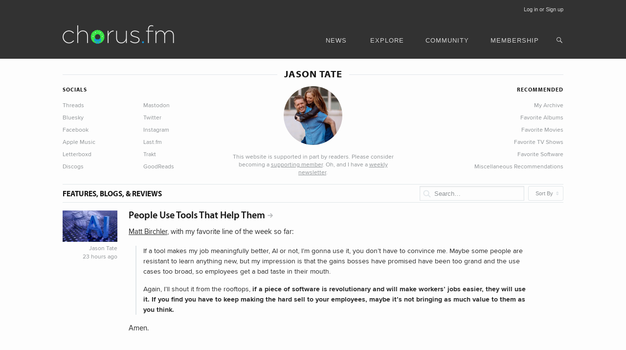

--- FILE ---
content_type: text/html; charset=UTF-8
request_url: https://chorus.fm/author/jason-tate/
body_size: 10271
content:
<!doctype html><html lang="en-US"><head><meta charset="UTF-8"><title>Jason Tate &bull; Blog and Author Page &bull; chorus.fm</title><link rel="stylesheet" href="https://chorus.fm/wp-content/cache/min/1/f30638b0cd68a6d063a149c1a4962031.css" data-minify="1" /><meta name="viewport" content="width=device-width, initial-scale=1, maximum-scale=1, user-scalable=0"><meta name="theme-color" content="#323232" media="(prefers-color-scheme: light)"><meta name="theme-color" content="#191919" media="(prefers-color-scheme: dark)"><meta name="description" content="An archive of all the features, articles, blogs, reviews, interviews, and playlists from Jason Tate on Chorus.fm."><meta name="twitter:card" content="summary_large_image"><meta name="twitter:title" content="Jason Tate &bull; Blog and Author Page &bull; chorus.fm"><meta name="twitter:description" content="An archive of all the features, articles, blogs, reviews, interviews, and playlists from Jason Tate on Chorus.fm." /><meta name="twitter:image" content="https://chorus.fm/wp-content/uploads/2017/03/chorusfm-og.jpg"><meta property="og:type" content="article"><meta property="og:title" content="Jason Tate &bull; Blog and Author Page &bull; chorus.fm"><meta property="og:description" content="An archive of all the features, articles, blogs, reviews, interviews, and playlists from Jason Tate on Chorus.fm."><meta property="og:url" content="https://chorus.fm/author/jason-tate"><meta property="og:image" content="https://chorus.fm/wp-content/uploads/2017/03/chorusfm-og.jpg"><meta property="og:image:width" content="1504"><meta property="og:image:height" content="840"><link rel="icon" href="/social-icons/favicon.png?v2"><link rel="apple-touch-icon" href="/social-icons/chorus-apple.png?v1" /><link rel="mask-icon" href="/social-icons/chorus-safari.svg?v1" color="#323232"><link rel="alternate" type="application/rss+xml" title="Chorus.fm News Feed" href="https://chorus.fm/feed/" /><link rel="canonical" href="https://chorus.fm/author/jason-tate"><link rel='dns-prefetch' href='//scripts.pubnation.com' /><link rel="alternate" type="application/rss+xml" title="chorus.fm &raquo; Posts by Jason Tate Feed" href="https://chorus.fm/author/jason-tate/feed/" />  <script type="text/javascript" async="async" data-noptimize="1" data-cfasync="false" src="//scripts.pubnation.com/tags/3576ae69-f61f-4233-8256-78839a4da5e5.js"></script> <script async src="https://chorus.fm/wp-content/themes/chorus/js/ga.js"></script> <noscript><style>[data-lazy-src],.pg-c{display:none!important}</style></noscript></head><body class="archive author hfeed no-sidebar"><div id="page" class="site"><header id="masthead" class="site-header"><div id="mobile-header" class="m-only"> <span id="mobile-notify"></span> <a id="mobile-menu"></a></div><div class="site-branding"> <a href="/" title="Return home" class="logo"><img src="data:image/svg+xml,%3Csvg%20xmlns='http://www.w3.org/2000/svg'%20viewBox='0%200%20230%2043'%3E%3C/svg%3E" alt="chorus.fm" width="230" height="43" data-lazy-src="https://chorus.fm/wp-content/themes/chorus/images/logo-holiday@2x.png"><noscript><img src="https://chorus.fm/wp-content/themes/chorus/images/logo-holiday@2x.png" alt="chorus.fm" width="230" height="43"></noscript></a><nav id="site-navigation" class="main-navigation"><ul class="menu"><li class="m-only ml"><a href="https://chorus.fm/supporter-options/" data-overlay="https://forum.chorus.fm/bts/bridge/index.php" class="overlay" data-header="Sign in">Log in or Sign up</a></li><li><a href="/">news</a></li><li class="m-only"><a href="http://forum.chorus.fm" class="mc">community</a></li><li> <a href="/features/">explore</a><ul style="display:none;"><li><a href="/features/">Features</a></li><li><a href="/reviews/">Reviews</a></li><li><a href="/interviews/">Interviews</a></li><li class="m-hide"><a href="/linernotes/">Newsletter</a></li><li class="m-hide"><a href="/shop/">Merchandise</a></li><li class="m-last"><a href="/releases/">Release Dates</a></li><li class="m-hide"><a href="/advertise/">Advertise</a></li><li class="m-hide"><a href="/feeds/">Feeds / Social</a></li><li class="m-hide"><a href="/contact-us/">Contact</a></li></ul></li><li class="m-hide"><a href="https://forum.chorus.fm" id="c">community</a></li><li class="hlogin m-hide"><a href="https://chorus.fm/supporter-options/" class="overlay" data-overlay="https://forum.chorus.fm/bts/bridge/index.php" data-header="Sign in">Log in or Sign up</a></li><li id="m"><a href="/support/">membership</a></li><li class="m-only"><a href="/linernotes/">Newsletter</a></li><li class="m-only"><a href="/shop/">Merchandise</a></li><li class="m-only"><a href="/advertise/">Advertise</a></li><li class="m-only"><a href="/submit-news/">Submit News</a></li><li class="m-only"><a href="/feeds/">Feeds / Social</a></li><li class="m-only"><a href="/contact-us/">Contact</a></li><li class="m-hide"><span id="search" title="Search this site"></span></li><li class="m-only m-search"><form role="search" method="get" class="search-form" action="https://chorus.fm/"> <label> <span class="screen-reader-text">Search for:</span> <input type="search" class="search-field" placeholder="Search…" value="" name="s" /> </label> <input type="submit" class="search-submit" value="Search" /></form></li></ul></nav></div><div id="search-box"><form role="search" method="get" class="search-form" action="https://chorus.fm/"> <label> <span class="screen-reader-text">Search for:</span> <input type="search" class="search-field" placeholder="Search…" value="" name="s" /> </label> <input type="submit" class="search-submit" value="Search" /></form></div><div id="overlay" style="display:none;"></div></header><div id="content" class="site-content"><div class="f-soc inline top"></div><div id="primary" class="content-area author-page"><header class="page-header author-header"><fieldset><legend>Jason Tate</legend></fieldset><div class="author-contain"><div class="a-col a-side"><span class="sc-h">socials</span><div class="al"><a href="https://threads.net/@jasontate" target="_blank">Threads</a></div><div class="al"><a href="https://mastodon.social/@jasontate" target="_blank">Mastodon</a></div><div class="al"><a href="https://bsky.app/profile/jasontate.bsky.social" target="_blank">Bluesky</a></div><div class="al"><a href="https://www.twitter.com/jason_tate" target="_blank">Twitter</a></div><div class="al"><a href="https://www.facebook.com/jasonnealtate" target="_blank">Facebook</a></div><div class="al"><a href="https://www.instagram.com/jasontate" target="_blank">Instagram</a></div><div class="al"><a href="https://itunes.apple.com/profile/jasontate" target="_blank">Apple Music</a></div><div class="al"><a href="https://www.last.fm/user/jasontate" target="_blank">Last.fm</a></div><div class="al"><a href="https://letterboxd.com/jasontate" target="_blank">Letterboxd</a></div><div class="al"><a href="https://trakt.tv/users/jasontate83" target="_blank">Trakt</a></div><div class="al"><a href="https://www.discogs.com/user/chorusfm/collection" target="_blank">Discogs</a></div><div class="al"><a href="https://www.goodreads.com/user/show/30195904-jason-tate" target="_blank">GoodReads</a></div></div><div class="a-col a-mid"><img src="data:image/svg+xml,%3Csvg%20xmlns='http://www.w3.org/2000/svg'%20viewBox='0%200%200%200'%3E%3C/svg%3E" alt="Jason Tate" class="avatar" data-lazy-src="https://secure.gravatar.com/avatar/bf88df8b9dad56da2560d28eabfe23a9?s=240&#038;d=mm&#038;r=g"><noscript><img src="https://secure.gravatar.com/avatar/bf88df8b9dad56da2560d28eabfe23a9?s=240&#038;d=mm&#038;r=g" alt="Jason Tate" class="avatar"></noscript><div class="a-bio">This website is supported in part by readers. Please consider becoming a <a href="/support/">supporting member</a>. Oh, and I have a <a href="/newsletter/">weekly newsletter</a>.</div></div><div class="a-col b-side"><span class="sc-h">recommended</span><div class="al"><a href="https://chorus.fm/blog/archive/" class="rec-link">My Archive</a></div><div class="al"><a href="https://chorus.fm/blog/favorite-albums/" class="rec-link">Favorite Albums</a></div><div class="al"><a href="https://chorus.fm/blog/favorite-movies/" class="rec-link">Favorite Movies</a></div><div class="al"><a href="https://chorus.fm/blog/favorite-tv-shows/" class="rec-link">Favorite TV Shows</a></div><div class="al"><a href="https://chorus.fm/blog/favorite-software/" class="rec-link">Favorite Software</a></div><div class="al"><a href="https://chorus.fm/blog/miscellaneous-recommendations/" class="rec-link">Miscellaneous Recommendations</a></div></div><div class="author-menus"><div id="ac-a" class="menu-box"><ul class="menu"><li><a href="/" id="sb">Socials</a><ul style="display:none;"><li><a href="https://threads.net/@jasontate" target="_blank">Threads</a></li><li><a href="https://mastodon.social/@jasontate" target="_blank">Mastodon</a></li><li><a href="https://bsky.app/profile/jasontate.bsky.social" target="_blank">Bluesky</a></li><li><a href="https://www.twitter.com/jason_tate" target="_blank">Twitter</a></li><li><a href="https://www.facebook.com/jasonnealtate" target="_blank">Facebook</a></li><li><a href="https://www.instagram.com/jasontate" target="_blank">Instagram</a></li><li><a href="https://itunes.apple.com/profile/jasontate" target="_blank">Apple Music</a></li><li><a href="https://www.last.fm/user/jasontate" target="_blank">Last.fm</a></li><li><a href="https://letterboxd.com/jasontate" target="_blank">Letterboxd</a></li><li><a href="https://trakt.tv/users/jasontate83" target="_blank">Trakt</a></li><li><a href="https://www.discogs.com/user/chorusfm/collection" target="_blank">Discogs</a></li><li><a href="https://www.goodreads.com/user/show/30195904-jason-tate" target="_blank">GoodReads</a></li></ul></li></ul></div><div id="ac-b" class="menu-box"><ul class="menu"><li><a href="/" id="sb">Recommended</a><ul style="display:none;"><li><a href="https://chorus.fm/blog/archive/" class="rec-link">My Archive</a></li><li><a href="https://chorus.fm/blog/favorite-albums/" class="rec-link">Favorite Albums</a></li><li><a href="https://chorus.fm/blog/favorite-movies/" class="rec-link">Favorite Movies</a></li><li><a href="https://chorus.fm/blog/favorite-tv-shows/" class="rec-link">Favorite TV Shows</a></li><li><a href="https://chorus.fm/blog/favorite-software/" class="rec-link">Favorite Software</a></li><li><a href="https://chorus.fm/blog/miscellaneous-recommendations/" class="rec-link">Miscellaneous Recommendations</a></li></ul></li></ul></div></div></div><div id="latest-news-header"> <span class="ln-t">FEATURES, BLOGS, &amp; REVIEWS</span><div id="ln-s"><form role="search" method="get" class="search-form" action="/"> <label> <span class="screen-reader-text">Search for:</span> <input type="search" class="search-field" placeholder="Search…" name="s"> </label> <input type="hidden" name="author_name" value="Jason Tate"> <input type="submit" class="search-submit" value="Search"></form><div id="ln-b"><ul class="menu"><li><a href="/" id="sb">Sort By</a><ul style="display:none;"><li><a href="/author/jason-tate/articles/">Articles</a></li><li><a href="/author/jason-tate/blog/">Blog</a></li><li><a href="/author/jason-tate/photos/">Photo Blog</a></li><li><a href="/author/jason-tate/status/">Micro Blog</a></li><li><a href="/author/jason-tate/reviews/">Reviews</a></li><li><a href="/author/jason-tate/interviews/">Interviews</a></li><li><a href="/author/jason-tate/playlists/">Playlists</a></li></ul></li></ul></div></div></div></header><main id="main" class="site-main"><article id="post-62734" class="post-62734 post type-post status-publish format-link has-post-thumbnail hentry category-blog tag-ai tag-linked-list post_format-post-format-link"><header class="entry-header"><h1 class="entry-title"><a href="https://birchtree.me/blog/generative-ai-use-continues-to-rise/" rel="external" class="ll" target="_blank">People Use Tools That Help Them</a></h1><div class="entry-image"> <a href="https://chorus.fm/blog/people-use-tools-that-help-them/"> <img width="224" height="128" src="data:image/svg+xml,%3Csvg%20xmlns='http://www.w3.org/2000/svg'%20viewBox='0%200%20224%20128'%3E%3C/svg%3E" class="attachment-small-thumbnail size-small-thumbnail wp-post-image" alt="AI" data-lazy-src="https://chorus.fm/wp-content/uploads/2025/03/AI-224x128.jpg" /><noscript><img width="224" height="128" src="https://chorus.fm/wp-content/uploads/2025/03/AI-224x128.jpg" class="attachment-small-thumbnail size-small-thumbnail wp-post-image" alt="AI" /></noscript> </a></div><div class="entry-meta"> <span class="author"><a href="https://chorus.fm/author/jason-tate/">Jason Tate</a></span> <span class="posted-on"><a href="https://chorus.fm/blog/people-use-tools-that-help-them/" rel="bookmark" title="December 9, 2025 at 8:29 am"><time class="entry-date" datetime="2025-12-09T08:29:14-08:00" itemprop="datePublished">24 hours ago</time></a></span></div></header><div class="entry-content"><p><a href="https://birchtree.me/blog/generative-ai-use-continues-to-rise/">Matt Birchler</a>, with my favorite line of the week so far:</p><blockquote class="wp-block-quote"><p>If a tool makes my job meaningfully better, AI or not, I&#8217;m gonna use it, you don&#8217;t have to convince me. Maybe some people are resistant to learn anything new, but my impression is that the gains bosses have promised have been too grand and the use cases too broad, so employees get a bad taste in their mouth.</p><p>Again, I&#8217;ll shout it from the rooftops, <strong>if a piece of software is revolutionary and will make workers&#8217; jobs easier, they will use it. If you find you have to keep making the hard sell to your employees, maybe it&#8217;s not bringing as much value to them as you think.</strong></p></blockquote><p>Amen.</p></div></article><article id="post-62704" class="post-62704 post type-post status-publish format-standard has-post-thumbnail hentry category-articles tag-site-related tag-site-update"><header class="entry-header"><h1 class="entry-title"><a href="https://chorus.fm/features/articles/a-quick-update-on-ads-support-and-direct-sponsorships/" rel="bookmark">A Quick Update on Ads, Support, and Direct Sponsorships</a></h1><div class="entry-image"> <a href="https://chorus.fm/features/articles/a-quick-update-on-ads-support-and-direct-sponsorships/"> <img width="224" height="128" src="data:image/svg+xml,%3Csvg%20xmlns='http://www.w3.org/2000/svg'%20viewBox='0%200%20224%20128'%3E%3C/svg%3E" class="attachment-small-thumbnail size-small-thumbnail wp-post-image" alt="" data-lazy-src="https://chorus.fm/wp-content/uploads/2016/01/siteupdate-224x128.jpg" /><noscript><img width="224" height="128" src="https://chorus.fm/wp-content/uploads/2016/01/siteupdate-224x128.jpg" class="attachment-small-thumbnail size-small-thumbnail wp-post-image" alt="" /></noscript> </a></div><div class="entry-meta"> <span class="author"><a href="https://chorus.fm/author/jason-tate/">Jason Tate</a></span> <span class="posted-on"><a href="https://chorus.fm/features/articles/a-quick-update-on-ads-support-and-direct-sponsorships/" rel="bookmark" title="December 8, 2025 at 3:15 pm"><time class="entry-date" datetime="2025-12-08T15:15:46-08:00" itemprop="datePublished">2 days ago</time></a></span> <span id="62704" class="com"></span></div></header><div class="entry-content"><p>Over the past few weeks I’ve made some <a href="https://chorus.fm/changelog">behind-the-scenes</a> changes to how advertising works on the site, and I wanted to share a quick update in one place.</p><h3><strong>Short version:</strong></h3><ul><li>We officially moved to a new ad platform.</li><li>It’s already performing&nbsp;several times better&nbsp;than the old setup.</li><li>I’ve also updated the&nbsp;<a href="https://chorus.fm/advertise/">Advertise</a>&nbsp;page so anyone can now easily purchase&nbsp;direct ad placements&nbsp;on the site again.</li></ul><p>If you’d like the longer, more detailed background on&nbsp;<em>why</em>&nbsp;I made this change and how it affects the site long-term, I’ve linked a few in-depth posts below.</p> <a href="https://chorus.fm/features/articles/a-quick-update-on-ads-support-and-direct-sponsorships/" class="more-link">Read More<span class="screen-reader-text"> &#8220;A Quick Update on Ads, Support, and Direct Sponsorships&#8221;</span></a></div></article><article id="post-62693" class="post-62693 post type-post status-publish format-link has-post-thumbnail hentry category-blog tag-blog tag-linked-list post_format-post-format-link"><header class="entry-header"><h1 class="entry-title"><a href="https://ryanholiday.net/my-reading-rules-for-2026/" rel="external" class="ll" target="_blank">Rules for Reading</a></h1><div class="entry-image"> <a href="https://chorus.fm/blog/rules-for-reading/"> <img width="224" height="128" src="data:image/svg+xml,%3Csvg%20xmlns='http://www.w3.org/2000/svg'%20viewBox='0%200%20224%20128'%3E%3C/svg%3E" class="attachment-small-thumbnail size-small-thumbnail wp-post-image" alt="" data-lazy-src="https://chorus.fm/wp-content/uploads/2015/01/reading-224x128.jpg" /><noscript><img width="224" height="128" src="https://chorus.fm/wp-content/uploads/2015/01/reading-224x128.jpg" class="attachment-small-thumbnail size-small-thumbnail wp-post-image" alt="" /></noscript> </a></div><div class="entry-meta"> <span class="author"><a href="https://chorus.fm/author/jason-tate/">Jason Tate</a></span> <span class="posted-on"><a href="https://chorus.fm/blog/rules-for-reading/" rel="bookmark" title="December 8, 2025 at 8:42 am"><time class="entry-date" datetime="2025-12-08T08:42:43-08:00" itemprop="datePublished">2 days ago</time></a></span></div></header><div class="entry-content"><p><a href="https://ryanholiday.net/my-reading-rules-for-2026/">Ryan Holiday</a> with some great advice on reading:</p><blockquote class="wp-block-quote"><p>These 31 rules by no means make a complete list, but if you implement even a couple of them, I’m comfortable guaranteeing you’ll not only be a better reader for it, but a better person too.</p><p>–<em>It is not enough that you read</em>. You have to read well. You have to read the right books. You have to figure out how to process and retain and of course apply what you read. <a href="https://www.thepaintedporch.com/products/philosophy4?_pos=1&amp;_sid=5354f2729&amp;_ss=r">As Epictetus said</a>, “I cannot call somebody ‘hard-working’ knowing only that they read.” He said he needed to know <em>what</em> and <em>how</em> they read. He needed to know that their “efforts aim at improving the mind.” Because then and only then would he call you “hard-working.” Then and only then would he give you the title “reader.”</p></blockquote><p>I didn&#8217;t read as many books as I wanted to this year. Other priorities ended up taking up my time. I read more from my RSS feeds than I think ever before but I need to make sure I bring book reading back into my daily routine.</p></div></article><article id="post-62668" class="post-62668 post type-post status-publish format-gallery hentry category-photos tag-blog tag-photo-blog tag-weekly-wall post_format-post-format-gallery"><div class="entry-content photo-blog"><div class="pc"><div class="photo-gallery"><div class="pg-c"><a href="https://chorus.fm/wp-content/uploads/cdn/photo-blog/2025/12/07/img_3047.heic" class="sb" alt="Click to view full screen."><img data-flickity-lazyload="https://chorus.fm/wp-content/uploads/cdn/photo-blog/2025/12/07/img_3047.heic"></a></div></div><div class="photo-text"><p>This week’s wall picks. Holiday music is starting to creep into rotation.</p></div><div class="photo-caption"> <span class="author"><a href="https://chorus.fm/author/jason-tate/">Jason Tate</a></span> <span class="posted-on"><a href="https://chorus.fm/blog/photos/weekly-wall-december-7th-2025/" rel="bookmark" title="December 7, 2025 at 1:41 pm"><time class="entry-date" datetime="2025-12-07T13:41:04-08:00" itemprop="datePublished">3 days ago</time></a></span> <span class="pb"><a href="https://chorus.fm/author/jason-tate/photos/">Photo Blog</a></span></div></div></div></article><article id="post-62656" class="post-62656 post type-post status-publish format-video has-post-thumbnail hentry category-playlists tag-holiday-music tag-playlist post_format-post-format-video"><header class="entry-header"><h1 class="entry-title"><a href="https://chorus.fm/playlists/a-pop-punk-christmas-playlist/" rel="bookmark">A Pop-Punk Christmas Playlist</a></h1><div class="entry-image"> <a href="https://chorus.fm/playlists/a-pop-punk-christmas-playlist/"> <img width="224" height="128" src="data:image/svg+xml,%3Csvg%20xmlns='http://www.w3.org/2000/svg'%20viewBox='0%200%20224%20128'%3E%3C/svg%3E" class="attachment-small-thumbnail size-small-thumbnail wp-post-image" alt="Snowflake" data-lazy-src="https://chorus.fm/wp-content/uploads/2020/12/snowflake-224x128.jpg" /><noscript><img width="224" height="128" src="https://chorus.fm/wp-content/uploads/2020/12/snowflake-224x128.jpg" class="attachment-small-thumbnail size-small-thumbnail wp-post-image" alt="Snowflake" /></noscript> </a></div><div class="entry-meta"> <span class="author"><a href="https://chorus.fm/author/jason-tate/">Jason Tate</a></span> <span class="posted-on"><a href="https://chorus.fm/playlists/a-pop-punk-christmas-playlist/" rel="bookmark" title="December 6, 2025 at 6:25 pm"><time class="entry-date" datetime="2025-12-06T18:25:32-08:00" itemprop="datePublished">4 days ago</time></a></span> <span id="62656" class="com"></span></div></header><div class="entry-content"><p>Last year I <a href="https://chorus.fm/features/articles/liner-notes-december-8th-2024/">wrote a newsletter</a> highlighting some of my favorite pop-punk and emo adjacent Christmas and holiday songs. I am posting the full list here for posterity. The <a href="https://music.apple.com/us/playlist/pop-punk-christmas/pl.u-AmXpsvV9aD">Apple Music</a> playlist will only show the songs available on that platform, but the entire list can be found below. Please add others you like in <a href="https://forum.chorus.fm/comment/?62656&amp;_gl=1*1scjhdb*_ga*NDgwOTcyMjQwLjE3NDI2Nzc5Mzc.*_ga_VFFSTM7N8Y*czE3NjUwNzMwNTckbzI0JGcxJHQxNzY1MDc1OTQyJGo2MCRsMCRoMA..">the replies</a>.</p> <a href="https://chorus.fm/playlists/a-pop-punk-christmas-playlist/" class="more-link">Read More<span class="screen-reader-text"> &#8220;A Pop-Punk Christmas Playlist&#8221;</span></a></div></article><article id="post-62654" class="post-62654 post type-post status-publish format-gallery hentry category-photos tag-blog tag-photo tag-top-9 post_format-post-format-gallery"><div class="entry-content photo-blog"><div class="pc"><div class="photo-gallery"><div class="pg-c"><a href="https://chorus.fm/wp-content/uploads/cdn/B6820446-7C78-4BEF-AB5D-E17C9ECD0A54.jpg" class="sb" alt="Click to view full screen."><img data-flickity-lazyload="https://chorus.fm/wp-content/uploads/cdn/B6820446-7C78-4BEF-AB5D-E17C9ECD0A54.jpg"></a></div></div><div class="photo-text"><p>The Stats: 63 artists, 76 albums, 371 tracks (411 scrobbles)</p></div><div class="photo-caption"> <span class="author"><a href="https://chorus.fm/author/jason-tate/">Jason Tate</a></span> <span class="posted-on"><a href="https://chorus.fm/blog/photos/top-9-december-6th-2025/" rel="bookmark" title="December 6, 2025 at 4:42 pm"><time class="entry-date" datetime="2025-12-06T16:42:35-08:00" itemprop="datePublished">4 days ago</time></a></span> <span class="pb"><a href="https://chorus.fm/author/jason-tate/photos/">Photo Blog</a></span></div></div></div></article><article id="post-62490" class="post-62490 post type-post status-publish format-status hentry category-status tag-blog tag-micro-blog post_format-post-format-status"><div class="status-post"><div class="status-header"><div class="avatar-container"> <img src="data:image/svg+xml,%3Csvg%20xmlns='http://www.w3.org/2000/svg'%20viewBox='0%200%200%200'%3E%3C/svg%3E" alt="Jason Tate" class="avatar" data-lazy-src="https://secure.gravatar.com/avatar/bf88df8b9dad56da2560d28eabfe23a9?s=240&#038;d=mm&#038;r=g"><noscript><img src="https://secure.gravatar.com/avatar/bf88df8b9dad56da2560d28eabfe23a9?s=240&#038;d=mm&#038;r=g" alt="Jason Tate" class="avatar"></noscript></div><div class="status-meta"> <span class="author-name">Jason Tate</span> <span class="author-byline"><a href="https://chr.us">chr.us</a></span></div></div><div class="micro-blog"><p>December 1st and the ritual changing of the logo to the holiday logo is one of my favorite traditions.</p></div><div class="status-footer"> <span class="status-date"><span class="posted-on"><a href="https://chorus.fm/blog/status/micro-blog-dec-1-2025-at-933%e2%80%afam/" rel="bookmark" title="December 1, 2025 at 9:33 am"><time class="entry-date" datetime="2025-12-01T09:33:46-08:00" itemprop="datePublished">1 week ago</time></a></span></span></div></div></article><article id="post-62479" class="post-62479 post type-post status-publish format-gallery hentry category-photos tag-blog tag-monthly-memories tag-photo-blog post_format-post-format-gallery"><div class="entry-content photo-blog"><div class="pc"><div class="photo-gallery"><div class="pg-c"><a href="https://chorus.fm/wp-content/uploads/cdn/72ED5DAD-DC41-4232-9A6C-42ED390C7D20.jpeg" class="sb" alt="Click to view full screen."><img data-flickity-lazyload="https://chorus.fm/wp-content/uploads/cdn/72ED5DAD-DC41-4232-9A6C-42ED390C7D20.jpeg"></a></div><div class="pg-c"><a href="https://chorus.fm/wp-content/uploads/cdn/F5002877-82EE-46A2-9245-2E0E697EA4AF.jpeg" class="sb" alt="Click to view full screen."><img data-flickity-lazyload="https://chorus.fm/wp-content/uploads/cdn/F5002877-82EE-46A2-9245-2E0E697EA4AF.jpeg"></a></div><div class="pg-c"><a href="https://chorus.fm/wp-content/uploads/cdn/9226FA6B-6C47-40C7-95DC-B6EF69E8BB54.jpeg" class="sb" alt="Click to view full screen."><img data-flickity-lazyload="https://chorus.fm/wp-content/uploads/cdn/9226FA6B-6C47-40C7-95DC-B6EF69E8BB54.jpeg"></a></div><div class="pg-c"><a href="https://chorus.fm/wp-content/uploads/cdn/405B0167-9406-4DBD-BC31-368E7BF41B83.jpeg" class="sb" alt="Click to view full screen."><img data-flickity-lazyload="https://chorus.fm/wp-content/uploads/cdn/405B0167-9406-4DBD-BC31-368E7BF41B83.jpeg"></a></div><div class="pg-c"><a href="https://chorus.fm/wp-content/uploads/cdn/EE70FECF-2313-4258-8C61-BA3752E8A2ED.jpeg" class="sb" alt="Click to view full screen."><img data-flickity-lazyload="https://chorus.fm/wp-content/uploads/cdn/EE70FECF-2313-4258-8C61-BA3752E8A2ED.jpeg"></a></div><div class="pg-c"><a href="https://chorus.fm/wp-content/uploads/cdn/FA37AAAB-F23E-42B9-8410-12311C5470D5.jpeg" class="sb" alt="Click to view full screen."><img data-flickity-lazyload="https://chorus.fm/wp-content/uploads/cdn/FA37AAAB-F23E-42B9-8410-12311C5470D5.jpeg"></a></div><div class="pg-c"><a href="https://chorus.fm/wp-content/uploads/cdn/2F036772-FFD1-4717-98B3-1396180AC60F.jpeg" class="sb" alt="Click to view full screen."><img data-flickity-lazyload="https://chorus.fm/wp-content/uploads/cdn/2F036772-FFD1-4717-98B3-1396180AC60F.jpeg"></a></div><div class="pg-c"><a href="https://chorus.fm/wp-content/uploads/cdn/A45D978E-0EEE-4BFE-8251-E9FA9EB5904A.jpeg" class="sb" alt="Click to view full screen."><img data-flickity-lazyload="https://chorus.fm/wp-content/uploads/cdn/A45D978E-0EEE-4BFE-8251-E9FA9EB5904A.jpeg"></a></div><div class="pg-c"><a href="https://chorus.fm/wp-content/uploads/cdn/1FFD8B79-7CF2-4A69-BA13-785407E9A51D.jpeg" class="sb" alt="Click to view full screen."><img data-flickity-lazyload="https://chorus.fm/wp-content/uploads/cdn/1FFD8B79-7CF2-4A69-BA13-785407E9A51D.jpeg"></a></div><div class="pg-c"><a href="https://chorus.fm/wp-content/uploads/cdn/8AFD0917-D34D-44BC-886F-B965E8B640FA.jpeg" class="sb" alt="Click to view full screen."><img data-flickity-lazyload="https://chorus.fm/wp-content/uploads/cdn/8AFD0917-D34D-44BC-886F-B965E8B640FA.jpeg"></a></div><div class="pg-c"><a href="https://chorus.fm/wp-content/uploads/cdn/C6CC65EE-6D81-4DE2-8636-56202A4B1557.jpeg" class="sb" alt="Click to view full screen."><img data-flickity-lazyload="https://chorus.fm/wp-content/uploads/cdn/C6CC65EE-6D81-4DE2-8636-56202A4B1557.jpeg"></a></div><div class="pg-c"><a href="https://chorus.fm/wp-content/uploads/cdn/F407AEBB-FDE4-4370-8332-03A7DF220FF2.jpeg" class="sb" alt="Click to view full screen."><img data-flickity-lazyload="https://chorus.fm/wp-content/uploads/cdn/F407AEBB-FDE4-4370-8332-03A7DF220FF2.jpeg"></a></div><div class="pg-c"><a href="https://chorus.fm/wp-content/uploads/cdn/A39AA161-3FB9-4DB1-8591-43F97C1DD145.jpeg" class="sb" alt="Click to view full screen."><img data-flickity-lazyload="https://chorus.fm/wp-content/uploads/cdn/A39AA161-3FB9-4DB1-8591-43F97C1DD145.jpeg"></a></div><div class="pg-c"><a href="https://chorus.fm/wp-content/uploads/cdn/549F40F5-1867-4AE7-BA3F-E9F1BF95F154.jpeg" class="sb" alt="Click to view full screen."><img data-flickity-lazyload="https://chorus.fm/wp-content/uploads/cdn/549F40F5-1867-4AE7-BA3F-E9F1BF95F154.jpeg"></a></div><div class="pg-c"><a href="https://chorus.fm/wp-content/uploads/cdn/812FEF1F-9430-44DB-A76E-A62683ABA0E2.jpeg" class="sb" alt="Click to view full screen."><img data-flickity-lazyload="https://chorus.fm/wp-content/uploads/cdn/812FEF1F-9430-44DB-A76E-A62683ABA0E2.jpeg"></a></div><div class="pg-c"><a href="https://chorus.fm/wp-content/uploads/cdn/EB77E90B-5363-4456-A5C4-A5F723DB04FF.jpeg" class="sb" alt="Click to view full screen."><img data-flickity-lazyload="https://chorus.fm/wp-content/uploads/cdn/EB77E90B-5363-4456-A5C4-A5F723DB04FF.jpeg"></a></div><div class="pg-c"><a href="https://chorus.fm/wp-content/uploads/cdn/D9833398-B758-4139-A684-DE7D8CEE82A8.jpeg" class="sb" alt="Click to view full screen."><img data-flickity-lazyload="https://chorus.fm/wp-content/uploads/cdn/D9833398-B758-4139-A684-DE7D8CEE82A8.jpeg"></a></div><div class="pg-c"><a href="https://chorus.fm/wp-content/uploads/cdn/694E08E2-17AF-4D14-B25D-A3B299EB586B.jpeg" class="sb" alt="Click to view full screen."><img data-flickity-lazyload="https://chorus.fm/wp-content/uploads/cdn/694E08E2-17AF-4D14-B25D-A3B299EB586B.jpeg"></a></div><div class="pg-c"><a href="https://chorus.fm/wp-content/uploads/cdn/33273C7C-B4BD-4AEF-BCCD-026DB3688CDB.jpeg" class="sb" alt="Click to view full screen."><img data-flickity-lazyload="https://chorus.fm/wp-content/uploads/cdn/33273C7C-B4BD-4AEF-BCCD-026DB3688CDB.jpeg"></a></div><div class="pg-c"><a href="https://chorus.fm/wp-content/uploads/cdn/B8436669-9E23-48A0-B443-91362F2E36DE.JPG" class="sb" alt="Click to view full screen."><img data-flickity-lazyload="https://chorus.fm/wp-content/uploads/cdn/B8436669-9E23-48A0-B443-91362F2E36DE.JPG"></a></div></div><div class="photo-text"><p>I love November.&nbsp;</p><p>Starting with our wedding anniversary and leading to Thanksgiving, a Turkey trot, lots of food, lots of family, and then decorating for Christmas. It went by too fast. And I’m still full.&nbsp;</p><p>November 2025</p></div><div class="photo-caption"> <span class="author"><a href="https://chorus.fm/author/jason-tate/">Jason Tate</a></span> <span class="posted-on"><a href="https://chorus.fm/blog/photos/monthly-memories-november-2025/" rel="bookmark" title="November 30, 2025 at 7:40 pm"><time class="entry-date" datetime="2025-11-30T19:40:12-08:00" itemprop="datePublished">1 week ago</time></a></span> <span class="pb"><a href="https://chorus.fm/author/jason-tate/photos/">Photo Blog</a></span></div></div></div></article><article id="post-62477" class="post-62477 post type-post status-publish format-gallery hentry category-photos tag-blog tag-photo-blog tag-weekly-wall post_format-post-format-gallery"><div class="entry-content photo-blog"><div class="pc"><div class="photo-gallery"><div class="pg-c"><a href="https://chorus.fm/wp-content/uploads/cdn/photo-blog/2025/11/30/img_2829.heic" class="sb" alt="Click to view full screen."><img data-flickity-lazyload="https://chorus.fm/wp-content/uploads/cdn/photo-blog/2025/11/30/img_2829.heic"></a></div></div><div class="photo-text"><p>This week’s wall picks.</p></div><div class="photo-caption"> <span class="author"><a href="https://chorus.fm/author/jason-tate/">Jason Tate</a></span> <span class="posted-on"><a href="https://chorus.fm/blog/photos/weekly-wall-november-30-2025/" rel="bookmark" title="November 30, 2025 at 3:42 pm"><time class="entry-date" datetime="2025-11-30T15:42:58-08:00" itemprop="datePublished">1 week ago</time></a></span> <span class="pb"><a href="https://chorus.fm/author/jason-tate/photos/">Photo Blog</a></span></div></div></div></article><article id="post-62475" class="post-62475 post type-post status-publish format-gallery hentry category-photos tag-blog tag-photo-blog tag-top-9 post_format-post-format-gallery"><div class="entry-content photo-blog"><div class="pc"><div class="photo-gallery"><div class="pg-c"><a href="https://chorus.fm/wp-content/uploads/cdn/2D014197-0F18-4BA4-8CA9-3B80E483F7DF.jpg" class="sb" alt="Click to view full screen."><img data-flickity-lazyload="https://chorus.fm/wp-content/uploads/cdn/2D014197-0F18-4BA4-8CA9-3B80E483F7DF.jpg"></a></div></div><div class="photo-text"><p>The Stats: 54 artists, 63 albums, 301 tracks (342 scrobbles)</p></div><div class="photo-caption"> <span class="author"><a href="https://chorus.fm/author/jason-tate/">Jason Tate</a></span> <span class="posted-on"><a href="https://chorus.fm/blog/photos/top-9-november-29th-2025/" rel="bookmark" title="November 29, 2025 at 5:49 pm"><time class="entry-date" datetime="2025-11-29T17:49:09-08:00" itemprop="datePublished">2 weeks ago</time></a></span> <span class="pb"><a href="https://chorus.fm/author/jason-tate/photos/">Photo Blog</a></span></div></div></div></article><article id="post-62471" class="post-62471 post type-post status-publish format-status hentry category-status tag-blog tag-micro-blog post_format-post-format-status"><div class="status-post"><div class="status-header"><div class="avatar-container"> <img src="data:image/svg+xml,%3Csvg%20xmlns='http://www.w3.org/2000/svg'%20viewBox='0%200%200%200'%3E%3C/svg%3E" alt="Jason Tate" class="avatar" data-lazy-src="https://secure.gravatar.com/avatar/bf88df8b9dad56da2560d28eabfe23a9?s=240&#038;d=mm&#038;r=g"><noscript><img src="https://secure.gravatar.com/avatar/bf88df8b9dad56da2560d28eabfe23a9?s=240&#038;d=mm&#038;r=g" alt="Jason Tate" class="avatar"></noscript></div><div class="status-meta"> <span class="author-name">Jason Tate</span> <span class="author-byline"><a href="https://chr.us">chr.us</a></span></div></div><div class="micro-blog"><p>This one hit me right in the heart: <a href="https://xkcd.com/3172/" rel="noopener noreferrer">https://xkcd.com/3172/</a></p></div><div class="status-footer"> <span class="status-date"><span class="posted-on"><a href="https://chorus.fm/blog/status/micro-blog-nov-28-2025-at-1207%e2%80%afpm/" rel="bookmark" title="November 28, 2025 at 12:07 pm"><time class="entry-date" datetime="2025-11-28T12:07:02-08:00" itemprop="datePublished">2 weeks ago</time></a></span></span></div></div></article><article id="post-62394" class="post-62394 post type-post status-publish format-video has-post-thumbnail hentry category-blog tag-blog post_format-post-format-video"><header class="entry-header"><h1 class="entry-title"><a href="https://chorus.fm/blog/does-harrison-ford-know-his-lines/" rel="bookmark">Does Harrison Ford Know His Lines?</a></h1><div class="entry-image"> <a href="https://chorus.fm/blog/does-harrison-ford-know-his-lines/"> <img width="224" height="128" src="data:image/svg+xml,%3Csvg%20xmlns='http://www.w3.org/2000/svg'%20viewBox='0%200%20224%20128'%3E%3C/svg%3E" class="attachment-small-thumbnail size-small-thumbnail wp-post-image" alt="Indiana Jones" data-lazy-src="https://chorus.fm/wp-content/uploads/2017/03/indiana-224x128.jpg" /><noscript><img width="224" height="128" src="https://chorus.fm/wp-content/uploads/2017/03/indiana-224x128.jpg" class="attachment-small-thumbnail size-small-thumbnail wp-post-image" alt="Indiana Jones" /></noscript> </a></div><div class="entry-meta"> <span class="author"><a href="https://chorus.fm/author/jason-tate/">Jason Tate</a></span> <span class="posted-on"><a href="https://chorus.fm/blog/does-harrison-ford-know-his-lines/" rel="bookmark" title="November 25, 2025 at 12:50 pm"><time class="entry-date" datetime="2025-11-25T12:50:30-08:00" itemprop="datePublished">2 weeks ago</time></a></span></div></header><div class="entry-content"><figure class="wp-block-embed-youtube wp-block-embed is-type-video is-provider-youtube wp-embed-aspect-16-9 wp-has-aspect-ratio"><div class="wp-block-embed__wrapper"><div class="jetpack-video-wrapper"><iframe title="Does Harrison Ford Know His Lines?" width="640" height="360" src="https://www.youtube.com/embed/RyWLk_VunM4?feature=oembed" frameborder="0" allow="accelerometer; autoplay; clipboard-write; encrypted-media; gyroscope; picture-in-picture; web-share" referrerpolicy="strict-origin-when-cross-origin" allowfullscreen></iframe></div></div></figure><p>Harrison Ford is a national treasure.</p></div></article><article id="post-62328" class="post-62328 post type-post status-publish format-video has-post-thumbnail hentry category-articles tag-absolutepunk tag-podcast tag-solipsistic post_format-post-format-video"><header class="entry-header"><h1 class="entry-title"><a href="https://chorus.fm/features/articles/emo-kids-anonymous-mends-broken-hearts/" rel="bookmark">Emo Kids Anonymous Mends Broken Hearts</a></h1><div class="entry-image"> <a href="https://chorus.fm/features/articles/emo-kids-anonymous-mends-broken-hearts/"> <img width="224" height="128" src="data:image/svg+xml,%3Csvg%20xmlns='http://www.w3.org/2000/svg'%20viewBox='0%200%20224%20128'%3E%3C/svg%3E" class="attachment-small-thumbnail size-small-thumbnail wp-post-image" alt="AbsolutePunk Logo Pin" data-lazy-src="https://chorus.fm/wp-content/uploads/2016/04/apnet-hardrock-post-image-224x128.jpg" /><noscript><img width="224" height="128" src="https://chorus.fm/wp-content/uploads/2016/04/apnet-hardrock-post-image-224x128.jpg" class="attachment-small-thumbnail size-small-thumbnail wp-post-image" alt="AbsolutePunk Logo Pin" /></noscript> </a></div><div class="entry-meta"> <span class="author"><a href="https://chorus.fm/author/jason-tate/">Jason Tate</a></span> <span class="posted-on"><a href="https://chorus.fm/features/articles/emo-kids-anonymous-mends-broken-hearts/" rel="bookmark" title="November 24, 2025 at 8:10 am"><time class="entry-date" datetime="2025-11-24T08:10:25-08:00" itemprop="datePublished">2 weeks ago</time></a></span> <span id="62328" class="com"></span></div></header><div class="entry-content"><p>I recently joined the <a href="https://www.instagram.com/emokidsanonymous/">Emo Kids Anonymous</a> podcast to talk about a wide range of topics. We talk about AbsolutePunk, bands from the past and the little resurgence our scene is having now, and what it&#8217;s like running a community like this in 2025. You can check it out on <a href="https://www.youtube.com/watch?v=oU4pQnaAf-M" class="sb">YouTube</a>, <a href="https://open.spotify.com/episode/5Wi7FO6LLh4PjdkFNWra0c?si=ApPZQWQ_TKiwsOTPhSlzPA&amp;nd=1&amp;dlsi=361883b8b03f43d9">Spotify</a>, or <a href="https://overcast.fm/itunes1804649915/emo-kids-anonymous-podcast">Overcast</a>.</p> <a href="https://chorus.fm/features/articles/emo-kids-anonymous-mends-broken-hearts/" class="more-link">Read More<span class="screen-reader-text"> &#8220;Emo Kids Anonymous Mends Broken Hearts&#8221;</span></a></div></article><article id="post-62300" class="post-62300 post type-post status-publish format-gallery hentry category-photos tag-blog tag-photo-blog tag-weekly-wall post_format-post-format-gallery"><div class="entry-content photo-blog"><div class="pc"><div class="photo-gallery"><div class="pg-c"><a href="https://chorus.fm/wp-content/uploads/cdn/photo-blog/2025/11/23/img_2541.jpeg" class="sb" alt="Click to view full screen."><img data-flickity-lazyload="https://chorus.fm/wp-content/uploads/cdn/photo-blog/2025/11/23/img_2541.jpeg"></a></div></div><div class="photo-text"><p>This week’s wall picks.</p></div><div class="photo-caption"> <span class="author"><a href="https://chorus.fm/author/jason-tate/">Jason Tate</a></span> <span class="posted-on"><a href="https://chorus.fm/blog/photos/weekly-wall-november-23-2025/" rel="bookmark" title="November 23, 2025 at 5:16 pm"><time class="entry-date" datetime="2025-11-23T17:16:31-08:00" itemprop="datePublished">2 weeks ago</time></a></span> <span class="pb"><a href="https://chorus.fm/author/jason-tate/photos/">Photo Blog</a></span></div></div></div></article><article id="post-62291" class="post-62291 post type-post status-publish format-gallery hentry category-photos tag-blog tag-photo-blog tag-top-9 post_format-post-format-gallery"><div class="entry-content photo-blog"><div class="pc"><div class="photo-gallery"><div class="pg-c"><a href="https://chorus.fm/wp-content/uploads/cdn/DAB8E214-D014-4C91-8F06-57F4C9EB3AFF.jpg" class="sb" alt="Click to view full screen."><img data-flickity-lazyload="https://chorus.fm/wp-content/uploads/cdn/DAB8E214-D014-4C91-8F06-57F4C9EB3AFF.jpg"></a></div></div><div class="photo-text"><p>The Stats: 30 artists, 33 albums, 277 tracks (299 scrobbles)</p><p>This is such a classic me grid.</p></div><div class="photo-caption"> <span class="author"><a href="https://chorus.fm/author/jason-tate/">Jason Tate</a></span> <span class="posted-on"><a href="https://chorus.fm/blog/photos/top-9-november-22nd-2025/" rel="bookmark" title="November 22, 2025 at 1:20 pm"><time class="entry-date" datetime="2025-11-22T13:20:59-08:00" itemprop="datePublished">3 weeks ago</time></a></span> <span class="pb"><a href="https://chorus.fm/author/jason-tate/photos/">Photo Blog</a></span></div></div></div></article><nav class="navigation posts-navigation" role="navigation"><h1 class="screen-reader-text">Page navigation</h1><div class="pagination loop-pagination"> <span aria-current="page" class="page-numbers current">1</span> <a class="page-numbers" href="https://chorus.fm/author/jason-tate/page/2/">2</a> <span class="page-numbers dots">&hellip;</span> <a class="page-numbers" href="https://chorus.fm/author/jason-tate/page/153/">153</a> <a class="next page-numbers" href="https://chorus.fm/author/jason-tate/page/2/">Next &rarr;</a></div></nav></main></div></div><footer id="colophon" class="site-footer"><div class="site-info"> <a href="/support/">Membership</a><a href="https://chorus.fm/supporter-options/" data-overlay="https://forum.chorus.fm/bts/bridge/index.php" class="overlay" data-header="Sign in">Log In</a><a href="/advertise/">Advertise</a><a href="/contact-us/">Contact</a><a href="/linernotes/">Newsletter</a><a rel="me" href="https://mastodon.social/@jasontate" style="display:none;">Jason Tate</a><a rel="me" href="https://mastodon.social/@chorusfm" style="display:none;">Chorus.fm</a><a href="/privacy/">Privacy</a><a href="/feeds/">Feeds / Social</a></div><div id="copyright">&#169; 2014-2025<a href="/colophon/">Chorus, LLC</a></div></footer></div> <script type="text/javascript">/* <![CDATA[ */ //<![CDATA[
		var infiniteScroll = JSON.parse( decodeURIComponent( '%7B%22settings%22%3A%7B%22id%22%3A%22main%22%2C%22ajaxurl%22%3A%22https%3A%5C%2F%5C%2Fchorus.fm%5C%2F%3Finfinity%3Dscrolling%22%2C%22type%22%3A%22scroll%22%2C%22wrapper%22%3Atrue%2C%22wrapper_class%22%3A%22infinite-wrap%22%2C%22footer%22%3A%22page%22%2C%22click_handle%22%3A%221%22%2C%22text%22%3A%22Older%20posts%22%2C%22totop%22%3A%22Scroll%20back%20to%20top%22%2C%22currentday%22%3A%2209.12.25%22%2C%22order%22%3A%22DESC%22%2C%22scripts%22%3A%5B%5D%2C%22styles%22%3A%5B%5D%2C%22google_analytics%22%3Afalse%2C%22offset%22%3A1%2C%22history%22%3A%7B%22host%22%3A%22chorus.fm%22%2C%22path%22%3A%22%5C%2Fauthor%5C%2Fjason-tate%5C%2Fpage%5C%2F%25d%5C%2F%22%2C%22use_trailing_slashes%22%3Atrue%2C%22parameters%22%3A%22%22%7D%2C%22query_args%22%3A%7B%22author_name%22%3A%22jason-tate%22%2C%22error%22%3A%22%22%2C%22m%22%3A%22%22%2C%22p%22%3A0%2C%22post_parent%22%3A%22%22%2C%22subpost%22%3A%22%22%2C%22subpost_id%22%3A%22%22%2C%22attachment%22%3A%22%22%2C%22attachment_id%22%3A0%2C%22name%22%3A%22%22%2C%22pagename%22%3A%22%22%2C%22page_id%22%3A0%2C%22second%22%3A%22%22%2C%22minute%22%3A%22%22%2C%22hour%22%3A%22%22%2C%22day%22%3A0%2C%22monthnum%22%3A0%2C%22year%22%3A0%2C%22w%22%3A0%2C%22category_name%22%3A%22%22%2C%22tag%22%3A%22%22%2C%22cat%22%3A%22%22%2C%22tag_id%22%3A%22%22%2C%22author%22%3A1%2C%22feed%22%3A%22%22%2C%22tb%22%3A%22%22%2C%22paged%22%3A0%2C%22meta_key%22%3A%22%22%2C%22meta_value%22%3A%22%22%2C%22preview%22%3A%22%22%2C%22s%22%3A%22%22%2C%22sentence%22%3A%22%22%2C%22title%22%3A%22%22%2C%22fields%22%3A%22%22%2C%22menu_order%22%3A%22%22%2C%22embed%22%3A%22%22%2C%22category__in%22%3A%5B%5D%2C%22category__not_in%22%3A%22%22%2C%22category__and%22%3A%5B%5D%2C%22post__in%22%3A%5B%5D%2C%22post__not_in%22%3A%5B%5D%2C%22post_name__in%22%3A%5B%5D%2C%22tag__in%22%3A%5B%5D%2C%22tag__not_in%22%3A%5B%5D%2C%22tag__and%22%3A%5B%5D%2C%22tag_slug__in%22%3A%5B%5D%2C%22tag_slug__and%22%3A%5B%5D%2C%22post_parent__in%22%3A%5B%5D%2C%22post_parent__not_in%22%3A%5B%5D%2C%22author__in%22%3A%5B%5D%2C%22author__not_in%22%3A%5B%5D%2C%22posts_per_page%22%3A15%2C%22ignore_sticky_posts%22%3Afalse%2C%22suppress_filters%22%3Afalse%2C%22cache_results%22%3Atrue%2C%22update_post_term_cache%22%3Atrue%2C%22lazy_load_term_meta%22%3Atrue%2C%22update_post_meta_cache%22%3Atrue%2C%22post_type%22%3A%22%22%2C%22nopaging%22%3Afalse%2C%22comments_per_page%22%3A%2250%22%2C%22no_found_rows%22%3Afalse%2C%22order%22%3A%22DESC%22%7D%2C%22query_before%22%3A%222025-12-10%2008%3A12%3A13%22%2C%22last_post_date%22%3A%222025-11-22%2013%3A20%3A59%22%2C%22body_class%22%3A%22infinite-scroll%20neverending%22%2C%22loading_text%22%3A%22Loading%20new%20page%22%7D%7D' ) );
		//]]> /* ]]> */</script> <div id="infinite-footer"><div class="container"><div class="blog-info"> <a id="infinity-blog-title" href="https://chorus.fm/" rel="home"> chorus.fm </a></div><div class="blog-credits"> <a href="https://wordpress.org/" rel="noopener noreferrer" target="_blank" rel="generator">Proudly powered by WordPress</a> Theme: Chorus.fm.</div></div></div>             <span id="infinite-aria" aria-live="polite"></span> <script>window.lazyLoadOptions={elements_selector:"img[data-lazy-src],.rocket-lazyload",data_src:"lazy-src",data_srcset:"lazy-srcset",data_sizes:"lazy-sizes",class_loading:"lazyloading",class_loaded:"lazyloaded",threshold:300,callback_loaded:function(element){if(element.tagName==="IFRAME"&&element.dataset.rocketLazyload=="fitvidscompatible"){if(element.classList.contains("lazyloaded")){if(typeof window.jQuery!="undefined"){if(jQuery.fn.fitVids){jQuery(element).parent().fitVids()}}}}}};window.addEventListener('LazyLoad::Initialized',function(e){var lazyLoadInstance=e.detail.instance;if(window.MutationObserver){var observer=new MutationObserver(function(mutations){var image_count=0;var iframe_count=0;var rocketlazy_count=0;mutations.forEach(function(mutation){for(i=0;i<mutation.addedNodes.length;i++){if(typeof mutation.addedNodes[i].getElementsByTagName!=='function'){return}
if(typeof mutation.addedNodes[i].getElementsByClassName!=='function'){return}
images=mutation.addedNodes[i].getElementsByTagName('img');is_image=mutation.addedNodes[i].tagName=="IMG";iframes=mutation.addedNodes[i].getElementsByTagName('iframe');is_iframe=mutation.addedNodes[i].tagName=="IFRAME";rocket_lazy=mutation.addedNodes[i].getElementsByClassName('rocket-lazyload');image_count+=images.length;iframe_count+=iframes.length;rocketlazy_count+=rocket_lazy.length;if(is_image){image_count+=1}
if(is_iframe){iframe_count+=1}}});if(image_count>0||iframe_count>0||rocketlazy_count>0){lazyLoadInstance.update()}});var b=document.getElementsByTagName("body")[0];var config={childList:!0,subtree:!0};observer.observe(b,config)}},!1)</script><script data-no-minify="1" async src="https://chorus.fm/wp-content/plugins/wp-rocket/assets/js/lazyload/12.0/lazyload.min.js"></script><script src="https://chorus.fm/wp-content/cache/min/1/818b921b74cf784b8c9b01c374d99cef.js" data-minify="1" defer></script><script defer src="https://static.cloudflareinsights.com/beacon.min.js/vcd15cbe7772f49c399c6a5babf22c1241717689176015" integrity="sha512-ZpsOmlRQV6y907TI0dKBHq9Md29nnaEIPlkf84rnaERnq6zvWvPUqr2ft8M1aS28oN72PdrCzSjY4U6VaAw1EQ==" data-cf-beacon='{"version":"2024.11.0","token":"86e3db070fb14eef904d52976fa137de","r":1,"server_timing":{"name":{"cfCacheStatus":true,"cfEdge":true,"cfExtPri":true,"cfL4":true,"cfOrigin":true,"cfSpeedBrain":true},"location_startswith":null}}' crossorigin="anonymous"></script>
</body></html>

--- FILE ---
content_type: text/html; charset=utf-8
request_url: https://chorus.fm/wp-content/themes/chorus/bts/comments/get-comments.php?id=62704
body_size: -283
content:
<a href="https://forum.chorus.fm/comment/?62704" title="View community discussion." target="_top">0 comments</a>

--- FILE ---
content_type: text/html; charset=utf-8
request_url: https://chorus.fm/wp-content/themes/chorus/bts/comments/get-comments.php?id=62656
body_size: -378
content:
<a href="https://forum.chorus.fm/comment/?62656" title="View community discussion." target="_top">14 comments</a>

--- FILE ---
content_type: text/html; charset=utf-8
request_url: https://chorus.fm/wp-content/themes/chorus/bts/comments/get-comments.php?id=62328
body_size: -439
content:
<a href="https://forum.chorus.fm/comment/?62328" title="View community discussion." target="_top">0 comments</a>

--- FILE ---
content_type: text/css
request_url: https://chorus.fm/wp-content/cache/min/1/f30638b0cd68a6d063a149c1a4962031.css
body_size: 50143
content:
.bigfoot-footnote__button{position:relative;z-index:5;top:-.1em;box-sizing:border-box;-moz-box-sizing:border-box;display:inline-block;padding:.35em;margin:0 .1em 0 .2em;border:1px solid #e1e6e9;border-radius:3px;cursor:pointer;background-color:#fff;-webkit-backface-visibility:hidden;backface-visibility:hidden;font-size:1rem;line-height:0;vertical-align:middle;text-decoration:none;-webkit-font-smoothing:antialiased}.bigfoot-footnote__button:hover,.bigfoot-footnote__button:focus{outline:none;background-color:rgba(243,243,243,.3);border:1px solid #e1e6e9}.bigfoot-footnote__button:active{background-color:rgba(243,243,243,.3);border:1px solid #e1e6e9}.bigfoot-footnote__button.is-active{background-color:rgba(243,243,243,.3);border:1px solid #e1e6e9;-webkit-transition-delay:0.1s;transition-delay:0.1s}.bigfoot-footnote__button:after{content:'';display:table;clear:both}.bigfoot-footnote__button__circle{display:inline-block;width:.25em;height:.25em;margin-right:.25em;float:left}.bigfoot-footnote__button__circle:last-child{margin-right:0}.bigfoot-footnote__container{display:inline-block;position:relative;text-indent:0}.footnotes{font-size:13px;line-height:21px}.footnotes hr{background-color:#e1e6e9;width:8em;margin-left:0}.footnotes ol{margin:0 0 1.5em 1em;padding-inline-start:20px}.footnotes .footnote-return{text-decoration:none;margin-left:6px;font-size:12px}@media not print{.footnote-print-only{display:none!important}}@media print{.bigfoot-footnote,.bigfoot-footnote__button{display:none!important}}.bigfoot-footnote{position:absolute;z-index:10;top:0;left:0;display:inline-block;box-sizing:border-box;max-width:90%;margin:1.96924em 0;background:rgba(255,255,255,.97888888);opacity:0;border-radius:3px;border:1px solid #e1e6e9;box-shadow:0 0 6px 0 rgba(55,70,79,.15);line-height:0;-webkit-transition-property:opacity,-webkit-transform;transition-property:opacity,transform;-webkit-transition-duration:0.25s;transition-duration:0.25s;-webkit-transition-timing-function:ease;transition-timing-function:ease;-webkit-transform:scale(.1) translateZ(0);transform:scale(.1) translateZ(0);-webkit-transform-origin:50% 0;-ms-transform-origin:50% 0;transform-origin:50% 0}.bigfoot-footnote.is-positioned-top{top:auto;bottom:0}.bigfoot-footnote.is-active{-webkit-transform:scale(1) translateZ(0);transform:scale(1) translateZ(0);opacity:.97888888}.bigfoot-footnote.is-bottom-fixed{position:fixed;bottom:0;top:auto;left:0;right:auto;-webkit-transform:translateY(100%);-ms-transform:translateY(100%);transform:translateY(100%);width:100%;margin:0;border-radius:0;opacity:1;border-width:1px 0 0;-webkit-transition:-webkit-transform 0.3s ease;transition:transform 0.3s ease}.bigfoot-footnote.is-bottom-fixed.is-active{-webkit-transform:translateY(0);-ms-transform:translateY(0);transform:translateY(0)}.bigfoot-footnote.is-bottom-fixed .bigfoot-footnote__wrapper{margin:0 0 0 50%;-webkit-transform:translateX(-50%);-ms-transform:translateX(-50%);transform:translateX(-50%);max-width:100%}.bigfoot-footnote.is-bottom-fixed .bigfoot-footnote__wrapper,.bigfoot-footnote.is-bottom-fixed .bigfoot-footnote__content{border-radius:0}.bigfoot-footnote.is-bottom-fixed .bigfoot-footnote__tooltip{display:none}.bigfoot-footnote.is-scrollable:after{content:'';position:absolute;bottom:.3375em;left:.3375em;z-index:14;display:block;height:.78125em;width:.625em;background-image:url([data-uri]);background-size:cover;opacity:.1;transition-properties:opacity;-webkit-transition-duration:0.25s;transition-duration:0.25s;-webkit-transition-timing-function:ease;transition-timing-function:ease}.bigfoot-footnote.is-scrollable .bigfoot-footnote__wrapper:before,.bigfoot-footnote.is-scrollable .bigfoot-footnote__wrapper:after{content:'';position:absolute;width:100%;z-index:12;left:0}.bigfoot-footnote.is-scrollable .bigfoot-footnote__wrapper:before{top:-1px;height:1.1em;border-radius:3px 3px 0 0;background-image:-webkit-linear-gradient(top,#fff 50%,rgba(250,250,250,0) 100%);background-image:linear-gradient(to bottom,#fff 50%,rgba(250,250,250,0) 100%)}.bigfoot-footnote.is-scrollable .bigfoot-footnote__wrapper:after{bottom:-1px;height:1.2em;border-radius:0 0 3px 3px;background-image:-webkit-linear-gradient(bottom,#fff 50%,rgba(250,250,250,0) 100%);background-image:linear-gradient(to top,#fff 50%,rgba(250,250,250,0) 100%)}.bigfoot-footnote.is-scrollable ::-webkit-scrollbar{display:none}.bigfoot-footnote.is-fully-scrolled:after,.bigfoot-footnote.is-fully-scrolled:before{opacity:0;-webkit-transition-delay:0;transition-delay:0}.bigfoot-footnote__wrapper{position:relative;z-index:14;width:22em;display:inline-block;box-sizing:inherit;overflow:hidden;margin:0;background-color:rgba(255,255,255,.97888888);border-radius:.5em;line-height:0}.bigfoot-footnote__content{position:relative;z-index:8;display:inline-block;max-height:25em;padding:1.1em 1.3em 1.2em;box-sizing:inherit;overflow:auto;-webkit-overflow-scrolling:touch;background:rgba(255,255,255,.97888888);border-radius:.5em;-webkit-font-smoothing:subpixel-antialiased;font-size:14px;line-height:21px}.bigfoot-footnote__content img{max-width:100%}.bigfoot-footnote__content *:last-child{margin-bottom:0!important}.bigfoot-footnote__content *:first-child{margin-top:0!important}.bigfoot-footnote__tooltip{position:absolute;z-index:12;box-sizing:border-box;margin-left:-.65em;width:1em;height:1em;-webkit-transform:rotate(45deg);-ms-transform:rotate(45deg);transform:rotate(45deg);background:rgba(255,255,255,.97888888);border:1px solid #e1e6e9;box-shadow:0 0 5px 0 rgba(55,70,79,.15);border-top-left-radius:0}.is-positioned-bottom .bigfoot-footnote__tooltip{top:-.5em}.is-positioned-top .bigfoot-footnote__tooltip{bottom:-.5em}.home .footnotes,.archive .footnotes{display:none}.infinite-loader{color:#000;display:block;height:28px;text-align:center}#infinite-handle span{background:#333;border-radius:1px;color:#eee;cursor:pointer;font-size:13px;padding:6px 16px}@keyframes spinner-inner{0%{opacity:1}100%{opacity:0}}.infinite-loader .spinner-inner div{left:47px;top:24px;position:absolute;animation:spinner-inner linear 1s infinite;background:#000;outline:1px solid #fff;width:6px;height:12px;border-radius:3px / 6px;transform-origin:3px 26px}.infinite-loader .spinner-inner div:nth-child(1){transform:rotate(0deg);animation-delay:-0.9166666666666666s;background:#000}.infinite-loader .spinner-inner div:nth-child(2){transform:rotate(30deg);animation-delay:-0.8333333333333334s;background:#000}.infinite-loader .spinner-inner div:nth-child(3){transform:rotate(60deg);animation-delay:-0.75s;background:#000}.infinite-loader .spinner-inner div:nth-child(4){transform:rotate(90deg);animation-delay:-0.6666666666666666s;background:#000}.infinite-loader .spinner-inner div:nth-child(5){transform:rotate(120deg);animation-delay:-0.5833333333333334s;background:#000}.infinite-loader .spinner-inner div:nth-child(6){transform:rotate(150deg);animation-delay:-0.5s;background:#000}.infinite-loader .spinner-inner div:nth-child(7){transform:rotate(180deg);animation-delay:-0.4166666666666667s;background:#000}.infinite-loader .spinner-inner div:nth-child(8){transform:rotate(210deg);animation-delay:-0.3333333333333333s;background:#000}.infinite-loader .spinner-inner div:nth-child(9){transform:rotate(240deg);animation-delay:-0.25s;background:#000}.infinite-loader .spinner-inner div:nth-child(10){transform:rotate(270deg);animation-delay:-0.16666666666666666s;background:#000}.infinite-loader .spinner-inner div:nth-child(11){transform:rotate(300deg);animation-delay:-0.08333333333333333s;background:#000}.infinite-loader .spinner-inner div:nth-child(12){transform:rotate(330deg);animation-delay:0s;background:#000}.infinite-loader .spinner{width:28px;height:28px;display:inline-block;overflow:hidden;background:none}.infinite-loader .spinner-inner{width:100%;height:100%;position:relative;transform:translateZ(0) scale(.28);backface-visibility:hidden;transform-origin:0 0}.infinite-loader .spinner-inner div{box-sizing:content-box}#infinite-handle span button,#infinite-handle span button:hover,#infinite-handle span button:focus{display:inline;position:static;padding:0;margin:0;border:none;line-height:inherit;background:transparent;color:inherit;cursor:inherit;font-size:inherit;font-weight:inherit;font-family:inherit}#infinite-handle span button::-moz-focus-inner{margin:0;padding:0;border:none}@media (max-width:800px){#infinite-handle span:before{display:none}#infinite-handle span{display:block}}#infinite-footer{position:fixed;bottom:-50px;left:0;width:100%}#infinite-footer a{text-decoration:none}#infinite-footer .blog-info a:hover,#infinite-footer .blog-credits a:hover{color:#444;text-decoration:underline}#infinite-footer .container{background:rgba(255,255,255,.8);border-color:#ccc;border-color:rgba(0,0,0,.1);border-style:solid;border-width:1px 0 0;-moz-box-sizing:border-box;box-sizing:border-box;margin:0 auto;overflow:hidden;padding:1px 20px;width:780px}#infinite-footer .blog-info,#infinite-footer .blog-credits{-moz-box-sizing:border-box;-webkit-box-sizing:border-box;box-sizing:border-box;line-height:25px}#infinite-footer .blog-info{float:left;overflow:hidden;text-align:left;text-overflow:ellipsis;white-space:nowrap;width:40%}#infinite-footer .blog-credits{font-weight:400;float:right;width:60%}#infinite-footer .blog-info a{color:#111;font-size:14px;font-weight:700}#infinite-footer .blog-credits{color:#888;font-size:12px;text-align:right}#infinite-footer .blog-credits a{color:#666}.infinity-end.neverending #infinite-footer{display:none}@media (max-width:640px){#infinite-footer .container{-moz-box-sizing:border-box;-webkit-box-sizing:border-box;box-sizing:border-box;width:100%}#infinite-footer .blog-info{width:30%}#infinite-footer .blog-credits{width:70%}#infinite-footer .blog-info a,#infinite-footer .blog-credits{font-size:10px}}@media (max-width:640px){#infinite-footer{position:static}}#infinite-aria{position:absolute;overflow:hidden;clip:rect(0 0 0 0);height:1px;width:1px;margin:-1px;padding:0;border:0}.infinite-wrap:focus{outline:0!important}.f-soc{position:relative;text-align:center;display:flex;align-items:center;justify-content:center;overflow:hidden}.f-soc span{font-size:13px;line-height:21px;text-align:center;padding:8px;display:block}.remove{position:absolute;bottom:4px;right:4px;background:#f6f6f6;border-radius:2px;color:#2b2b2b;padding:1px 3px;font-size:9px;margin-left:4px;vertical-align:middle;font-family:"proxima-nova",'Helvetica Neue',Helvetica,Arial,'Lucida Grande',sans-serif;-webkit-font-smoothing:subpixel-antialiased;z-index:999999}.remove a{display:block;text-decoration:none;color:#2b2b2b!important}.f-soc.inline[data-slot-rendered-leaderboardatf="true"]:has(iframe[height]:not([height="0"])){margin-top:16px}.consumer-privacy-footer-btn{color:#8D9194!important}#adhesion_desktop_wrapper{background:rgba(50,50,50,.98)!important}.site-main .mv-ad-box{margin-top:24px!important}@media screen and (max-width:737px){.inline{margin-bottom:44px}.inline.top{margin-bottom:0}}/*!
Theme Name: Chorus.fm
Theme URI: http://underscores.me/
Author: Jason Tate
Author URI: http://chorus.fm
Description: Chorus.fm 3.0 design.
Version: 3.0.1
Text Domain: chorus
*/
 html{line-height:1.15;-webkit-text-size-adjust:100%}body{margin:0}h1{font-size:2em;margin:.67em 0}hr{box-sizing:content-box;height:0;overflow:visible}pre{font-family:monospace,monospace;font-size:1em}a{background-color:transparent}abbr[title]{border-bottom:none;text-decoration:underline;text-decoration:underline dotted}b,strong{font-weight:bolder}code,kbd,samp{font-family:monospace,monospace;font-size:1em}small{font-size:80%}sub,sup{font-size:75%;line-height:0;position:relative;vertical-align:baseline}sub{bottom:-.25em}sup{top:-.5em}iframe{border:0}img{border-style:none}button,input,optgroup,select,textarea{font-family:inherit;font-size:100%;line-height:1.15;margin:0}button,input{overflow:visible}button,select{text-transform:none}button,[type="button"],[type="reset"],[type="submit"]{-webkit-appearance:button}button::-moz-focus-inner,[type="button"]::-moz-focus-inner,[type="reset"]::-moz-focus-inner,[type="submit"]::-moz-focus-inner{border-style:none;padding:0}button:-moz-focusring,[type="button"]:-moz-focusring,[type="reset"]:-moz-focusring,[type="submit"]:-moz-focusring{outline:1px dotted ButtonText}fieldset{padding:.35em .75em .625em}legend{box-sizing:border-box;color:inherit;display:table;max-width:100%;padding:0;white-space:normal}progress{vertical-align:baseline}textarea{overflow:auto}[type="checkbox"],[type="radio"]{box-sizing:border-box;padding:0}[type="number"]::-webkit-inner-spin-button,[type="number"]::-webkit-outer-spin-button{height:auto}[type="search"]{-webkit-appearance:textfield;outline-offset:-2px}[type="search"]::-webkit-search-decoration{-webkit-appearance:none}::-webkit-file-upload-button{-webkit-appearance:button;font:inherit}details{display:block}summary{display:list-item}template{display:none}[hidden]{display:none}img#wpstats{display:none!important}.lazyload,.lazyloading,.flickity-enabled img{opacity:0}.lazyloaded,.flickity-enabled .lazyloaded,.flickity-enabled .flickity-lazyloaded,.size-medium-thumbnail[src]{opacity:1;transition:opacity 300ms}.no-js .rll-youtube-player,.no-js [data-lazy-src]{display:none!important}body,button,input,select,optgroup,textarea{color:#404040;font-family:sans-serif;font-size:16px;font-size:1rem;line-height:1.5}h1,h2,h3,h4,h5,h6{clear:both}p{margin-bottom:1.1em}dfn,cite,em,i{font-style:italic}blockquote{margin:0 1em;border-left:2px solid #e1e6e9;padding-left:1em;font-size:14px;line-height:21px}address{margin:0 0 1.5em}pre{background:#eee;font-family:"Courier 10 Pitch",Courier,monospace;font-size:15px;font-size:.9375rem;line-height:1.6;margin-bottom:1.6em;max-width:100%;overflow:auto;padding:1.6em}code,kbd,tt,var{font-family:Monaco,Consolas,"Andale Mono","DejaVu Sans Mono",monospace;font-size:15px;font-size:.9375rem}abbr,acronym{border-bottom:1px dotted #666;cursor:help}mark,ins{background:#fff9c0;text-decoration:none}big{font-size:125%}@font-face{font-family:"Genericons";src:url(../../../themes/chorus/fonts/Genericons.eot);src:url(../../../themes/chorus/fonts/Genericons.eot?) format("embedded-opentype");font-weight:400;font-style:normal}@font-face{font-family:"Genericons";src:url([data-uri]) format("woff"),url(../../../themes/chorus/fonts/Genericons.ttf) format("truetype"),url("../../../themes/chorus/fonts/Genericons.svg#Genericons") format("svg");font-weight:400;font-style:normal}@media screen and (-webkit-min-device-pixel-ratio:0){@font-face{font-family:"Genericons";src:url("../../../themes/chorus/fonts/Genericons.svg#Genericons") format("svg")}}@font-face{font-family:'proxima-nova';src:url(/wp-content/themes/chorus/fonts/proximanova-regular.woff) format('woff'),url(/wp-content/themes/chorus/fonts/proximanova-regular.woff2) format('woff2');font-weight:400;font-style:normal;font-display:swap}@font-face{font-family:'proxima-nova';src:url(/wp-content/themes/chorus/fonts/proximanova-italic.woff) format('woff'),url(/wp-content/themes/chorus/fonts/proximanova-italic.woff2) format('woff2');font-weight:400;font-style:italic;font-display:swap}@font-face{font-family:'proxima-nova';src:url(/wp-content/themes/chorus/fonts/proximanova-bold.woff) format('woff'),url(/wp-content/themes/chorus/fonts/proximanova-bold.woff2) format('woff2');font-weight:700;font-style:normal;font-display:swap}@font-face{font-family:'proxima-nova';src:url(/wp-content/themes/chorus/fonts/proximanova-boldit.woff) format('woff'),url(/wp-content/themes/chorus/fonts/proximanova-boldit.woff2) format('woff2');font-weight:700;font-style:italic;font-display:swap}@font-face{font-family:'proxima-nova';src:url(/wp-content/themes/chorus/fonts/proximanova-light.woff) format('woff'),url(/wp-content/themes/chorus/fonts/proximanova-light.woff2) format('woff2');font-weight:300;font-display:swap}@font-face{font-family:'myriad-pro';src:url(/wp-content/themes/chorus/fonts/mp.woff) format('woff'),url(/wp-content/themes/chorus/fonts/mp.woff2) format('woff2');font-weight:400;font-style:normal;font-display:swap}@font-face{font-family:'myriad-pro';src:url(/wp-content/themes/chorus/fonts/mp-italic.woff) format('woff'),url(/wp-content/themes/chorus/fonts/mp-italic.woff2) format('woff2');font-weight:400;font-style:italic;font-display:swap}@font-face{font-family:'myriad-pro';src:url(/wp-content/themes/chorus/fonts/mp-bold.woff) format('woff'),url(/wp-content/themes/chorus/fonts/mp-bold.woff2) format('woff2');font-weight:700;font-style:normal;font-display:swap}@font-face{font-family:'myriad-pro';src:url(/wp-content/themes/chorus/fonts/mp-boldit.woff) format('woff');font-weight:700;font-style:italic;font-display:swap}@font-face{font-family:'myriad-pro';src:url(/wp-content/themes/chorus/fonts/mp-semibold.woff) format('woff'),url(/wp-content/themes/chorus/fonts/mp-semibold.woff2) format('woff2');font-weight:600;font-style:normal;font-display:swap}@font-face{font-family:'myriad-pro';src:url(/wp-content/themes/chorus/fonts/mp-semibold-it.woff) format('woff'),url(/wp-content/themes/chorus/fonts/mp-semibold-it.woff2) format('woff2');font-weight:600;font-style:italic;font-display:swap}html{box-sizing:border-box}*,*:before,*:after{box-sizing:inherit}body{background:#fdfdfd;font-family:"proxima-nova","Helvetica Neue",Helvetica,Arial,"Lucida Grande","Lucida Sans",Tahoma,sans-serif;color:#2b2b2b}hr{background-color:#ccc;border:0;height:1px;margin-bottom:1.5em}ul,ol{margin:0 0 1.5em 3em}ul{list-style:disc}ol{list-style:decimal}li>ul,li>ol{margin-bottom:0;margin-left:1.5em}dt{font-weight:700}dd{margin:0 1.5em 1.5em}img{height:auto;max-width:100%}figure{margin:1em 0}table{margin:0 0 1.5em;width:100%}.site-content{max-width:1052px;margin:0 auto;padding:0 14px}fieldset{display:block;padding:4px 23px 0px!important;cursor:default!important;text-align:center;border-top:1px solid #e1e6e9!important;border-right:0;border-bottom:0;border-left:0;margin:0}legend{font-family:'myriad-pro',-apple-system,"Helvetica Neue",Helvetica,Arial,"Lucida Grande","Lucida Sans",Tahoma,sans-serif;font-size:11px;font-weight:700;display:block;padding:5px 14px;letter-spacing:1px;text-transform:uppercase;color:#171717;margin:0 auto}.m-only{display:none}#load{text-align:center;padding:24px}::selection{background-color:#1395da;color:#fff}@media screen and (max-width:737px){.site-content{width:100%;padding:0 16px}fieldset{display:flex}}.site-header{background-color:#323232;height:120px}.site-branding{max-width:1056px;margin:0 auto;padding:0 16px;position:relative}.logo{position:relative;top:48px}@media screen and (max-width:737px){.site-header{height:56px}.site-branding{text-align:center}.logo{top:15px}.logo img{width:127px}}.site-footer{font-size:11px;z-index:0!important;bottom:0;width:100%;text-align:center;color:#8d9194;background-color:#fdfdfd;margin:160px 0 0 0;padding-bottom:20px}.site-footer a,.site-footer a:active,.site-footer a:visited{text-decoration:none;color:#1395da}.site-footer a:hover{text-decoration:underline}.site-footer a:after{content:"•";color:rgba(141,145,148,.5);padding:0 8px;display:inline-block;text-decoration:none}.site-footer a:last-of-type:after{content:"";padding:0}.site-footer #copyright,.site-footer #copyright a{font-size:10px;color:#8d9194;text-decoration:none;display:inline-block;padding-top:2px}.site-footer #copyright a:before{content:"/";color:rgba(141,145,148,.5);padding:0 4px;display:inline-block;text-decoration:none}@media screen and (max-width:737px){.site-footer .site-info{padding:0 16px 8px 16px;line-height:24px;text-align:center;display:flex;flex-wrap:wrap;justify-content:center}.site-footer a{margin-left:16px}.site-footer a:first-of-type{margin-left:0}.site-footer a:after{content:"";color:rgba(141,145,148,.5);display:inline-block;text-decoration:none;display:none}}button,input[type="button"],input[type="reset"],input[type="submit"]{border:1px solid;border-color:#ccc #ccc #bbb;border-radius:3px;background:#e6e6e6;color:rgba(0,0,0,.8);font-size:12px;font-size:.75rem;line-height:1;padding:.6em 1em .4em}button:hover,input[type="button"]:hover,input[type="reset"]:hover,input[type="submit"]:hover{border-color:#ccc #bbb #aaa}button:active,button:focus,input[type="button"]:active,input[type="button"]:focus,input[type="reset"]:active,input[type="reset"]:focus,input[type="submit"]:active,input[type="submit"]:focus{border-color:#aaa #bbb #bbb}input[type="text"],input[type="email"],input[type="url"],input[type="password"],input[type="search"],input[type="number"],input[type="tel"],input[type="range"],input[type="date"],input[type="month"],input[type="week"],input[type="time"],input[type="datetime"],input[type="datetime-local"],input[type="color"],textarea{color:#666;border:1px solid #ccc;border-radius:3px;padding:3px}input[type="text"],input[type="email"],input[type="url"],input[type="password"],input[type="search"]{font-size:13px;padding:6px 8px 5px;color:#3a4348;border:1px solid #e1e6e9;border-radius:0;outline:0;background-color:#fff;-webkit-box-shadow:inset 0 1px 2px rgba(0,0,0,.08);-moz-box-shadow:inset 0 1px 2px rgba(0,0,0,.08);box-shadow:inset 0 1px 2px rgba(0,0,0,.08);-webkit-transition:all .08s ease-in-out 0s;-moz-transition:all .08s ease-in-out 0s;-o-transition:all .08s ease-in-out 0s;transition:all .08s ease-in-out 0s;-webkit-appearance:none}input[type="text"]:focus,input[type="email"]:focus,input[type="url"]:focus,input[type="password"]:focus,input[type="search"]:focus{border:1px solid #008fd5;background:#fff;-webkit-box-shadow:0 0 3px #2b4e6a;-moz-box-shadow:0 0 3px #2b4e6a}input[type="text"]::placeholder,input[type="email"]::placeholder,input[type="url"]::placeholder,input[type="password"]::placeholder,input[type="search"]::placeholder{color:#8D9194}input[type="text"]:focus,input[type="email"]:focus,input[type="url"]:focus,input[type="password"]:focus,input[type="search"]:focus,input[type="number"]:focus,input[type="tel"]:focus,input[type="range"]:focus,input[type="date"]:focus,input[type="month"]:focus,input[type="week"]:focus,input[type="time"]:focus,input[type="datetime"]:focus,input[type="datetime-local"]:focus,input[type="color"]:focus,textarea:focus{color:#111}select{border:1px solid #ccc}textarea{width:100%}.button,input[type="submit"],.button:visited,input[type="submit"]:visited,button[type="submit"]{font-style:normal;font-family:"Lucida Grande","Lucida Sans Unicode","Lucida Sans",Geneva,Verdana,Tahoma,sans-serif;font-size:13px;line-height:26px;color:#fff;text-shadow:0 -1px 0 rgba(0,0,0,.2);text-decoration:none;border:1px solid #0070a8;display:inline-block;padding:3px 10px;outline:none;position:relative;border-radius:2px;-webkit-border-radius:2px;-moz-border-radius:2px;-moz-background-clip:padding;-webkit-background-clip:padding-box;box-shadow:0 1px 0 0 rgba(0,0,0,.14);-webkit-box-shadow:0 1px 0 0 rgba(0,0,0,.14);-moz-box-shadow:0 1px 0 0 rgba(0,0,0,.14);-o-box-shadow:0 1px 0 0 rgba(0,0,0,.14);background-color:#008fd5;background-clip:padding-box;background-image:-webkit-linear-gradient(#1ea1e3 60%,#008fd5 100%);background-image:-moz-linear-gradient(center top,#1ea1e3 60%,#008fd5 100%);background-image:-moz-gradient(center top,#1ea1e3 60%,#008fd5 100%);background-image:-ms-linear-gradient(top,#1ea1e3 60%,#008fd5 100%);-webkit-user-select:none;-khtml-user-select:none;-moz-user-select:none;-o-user-select:none;user-select:none;text-align:center;cursor:pointer}.button:hover,input[type="submit"]:hover,button[type="submit"]:hover{color:#fff!important;background-color:#008fd5;border:1px solid #0070a8;background-image:-webkit-linear-gradient(#1ea1e3 60%,#0086c9 100%);background-image:-moz-linear-gradient(center top,#1ea1e3 60%,#0086c9 100%);background-image:-moz-gradient(center top,#1ea1e3 60%,#0086c9 100%);background-image:-ms-linear-gradient(top,#1ea1e3 60%,#0086c9 100%)}.button:active,input[type="submit"]:active,button[type="submit"]:active{position:relative;top:1px;outline:none;border:1px solid #0062a3!important;-webkit-box-shadow:0 0 6px #008fd5!important}.button:focus,input[type="submit"]:focus,button[type="submit"]:focus{border:1px solid #0062a3!important;-webkit-box-shadow:0 0 6px #008fd5!important;outline:none;background-image:-webkit-linear-gradient(#1ea1e3 60%,#0086c9 100%)!important;background-image:-moz-linear-gradient(center top,#1ea1e3 60%,#0086c9 100%)!important;background-image:-moz-gradient(center top,#1ea1e3 60%,#0086c9 100%)!important;background-image:-ms-linear-gradient(top,#1ea1e3 60%,#0086c9 100%)!important}a{color:#2b2b2b}a:visited{color:#2b2b2b}a:hover,a:focus,a:active{color:#1395da}a:focus{outline:thin dotted}a:hover,a:active{outline:0}.main-navigation{clear:both;display:flex;width:100%;height:45px;_margin-right:-16px;text-align:right;font-family:"Helvetica Neue",Helvetica,Arial,"Lucida Grande",sans-serif}nav ul.menu{align-self:flex-end;margin:0;width:100%}nav li{display:inline;outline:0}nav li a,nav li a:visited{font-size:18px;font-weight:500;font-style:normal;font-variant:small-caps;margin:0;padding:0 22px 23px;text-decoration:none;letter-spacing:1px;color:#d5d5d5;outline:none}nav li a:active,nav li a:hover{color:#1395da}.hlogin{display:block!important;position:absolute;top:6px;right:6px}.hlogin a{font-family:"Helvetica Neue",Helvetica,Arial,"Lucida Grande",sans-serif!important;font-size:11px!important;font-stretch:normal;font-style:normal!important;font-variant:normal!important;font-weight:normal!important;color:rgb(213,213,213)!important;letter-spacing:normal;padding:10px}.hlogin a:hover{color:#1395da!important}.hlogin-hidden{display:none!important}.alert{font-family:'Helvetica Neue',Helvetica,Arial,'Lucida Grande',sans-serif;font-weight:700;font-size:9px;letter-spacing:normal;color:#fff;background-color:#1395da;padding:0 2px;border-radius:16px;-webkit-border-radius:16px;-moz-border-radius:16px;-khtml-border-radius:16px;border-radius:16px;line-height:16px;position:absolute;margin-left:-6px;min-width:16px;height:16px;text-align:center;text-shadow:none;white-space:nowrap;word-wrap:normal;-webkit-box-shadow:1px 1px 2px rgba(0,0,0,.2);-moz-box-shadow:1px 1px 2px rgba(0,0,0,.2);-khtml-box-shadow:1px 1px 2px rgba(0,0,0,.2);box-shadow:1px 1px 2px rgba(0,0,0,.2)}nav #search{cursor:pointer;color:#d5d5d5;padding-right:0;padding-bottom:23px;padding-left:12px}nav #search:hover{cursor:pointer;color:#1395da}nav #search:before{font:16px/1 'Genericons';display:inline-block;content:'\f400';vertical-align:text-bottom}#search-box{display:none;z-index:110;position:absolute;z-index:9999992;top:0;right:0;left:0;width:100%;height:120px;text-align:center;color:#fff;border:0;background-color:#323232;border-radius:0px!important}#search-box .search-field{font-family:'proxima-nova',-apple-system,'Helvetica Neue',Helvetica,Arial,'Lucida Grande','Lucida Sans',Tahoma,sans-serif;font-size:50px;z-index:110;width:100%;max-width:1000px!important;height:120px;margin-right:auto;margin-left:auto;padding:10px 0;text-align:left;color:#fff;border:0;background-color:#323232;border-radius:0px!important;outline:none}#search-box .search-submit{display:none}#search-box .search-field:focus{border:0px!important;-webkit-box-shadow:none;-moz-box-shadow:none}input[type="search"]::-webkit-search-cancel-button{-webkit-appearance:none}#overlay{position:fixed;z-index:9999991;top:0;right:0;bottom:0;left:0;width:100%;height:100%;opacity:.93;background:#fff;filter:alpha(opacity=93)}@media screen and (max-width:737px){.main-navigation{display:none}}@media screen and (max-width:827px){nav li a,nav li a:visited{font-size:16px;padding:0 16px 17px}nav li:last-of-kind{display:none}}.dropit{padding:0;list-style:none}.dropit .dropit-trigger{position:relative}.dropit .dropit-submenu{position:absolute;z-index:1000;top:25px;left:0;display:none;min-width:150px;margin:0;padding:20px 4px 0 0;list-style:none;text-align:left;border:1px solid #e1e6e9;-webkit-border-radius:3px;-moz-border-radius:3px;border-radius:3px;background:rgba(255,255,255,.97888888);-webkit-box-shadow:0 0 6px 0 rgba(55,70,79,.15);-moz-box-shadow:0 0 6px 0 rgba(55,70,79,.15);box-shadow:0 0 6px 0 rgba(55,70,79,.15);-khtml-border-radius:3px}.dropit .dropit-open .dropit-submenu{display:block}.dropit .dropit-submenu a{font-family:'Helvetica Neue',Helvetica,Arial,'Lucida Grande',sans-serif!important;font-size:12px!important;font-weight:500;font-variant:normal!important;line-height:10px;display:block;letter-spacing:normal;color:#3a4348}.dropit .dropit-submenu a:hover{color:#1395da}.dropit .dropit-submenu .cs a{font-size:9px!important;text-transform:uppercase;text-align:center;padding:9px!important;color:#8D9194!important;letter-spacing:1px;line-height:9px}.dropit .dropit-submenu .cs{background-color:#e1e6e9;border-radius:25px;margin:-15px 0 13px 5px}.dropit .dropit-submenu .cs:hover{background-color:rgba(225,230,233,.84)}.cs .close_m{margin-right:0;margin-top:-1.5px;height:12px;width:12px;background-size:12px;margin-left:-12px}.chorusfm,body{height:100%}#chorusfm-menu .search-field{font-family:'Helvetica Neue',Helvetica,Arial,'Lucida Grande',sans-serif!important;font-size:14px;line-height:18px;position:relative;display:block;width:242px!important;height:27px;margin-top:0!important;margin-right:110px!important;margin-bottom:0;margin-left:auto;padding:0 10px 0 0;table-layout:auto;border-collapse:collapse;text-align:left;text-indent:10px;color:#fff;border-width:1px;border-style:solid;border-color:#222936;border-radius:40px!important;border-top-left-radius:15px;border-top-right-radius:15px;border-bottom-right-radius:15px;border-bottom-left-radius:15px;outline:none;background:#24292c;background-color:rgba(0,0,0,0);background-image:-webkit-linear-gradient(top,#414a5a,#4c5464);background-attachment:scroll;background-clip:border-box;background-origin:padding-box;-webkit-box-shadow:rgba(0,0,0,.496094) 0 1px 2px -1px inset,rgba(255,255,255,.398438) 0 1px 2px -1px;text-shadow:0 1px 0 #000;-webkit-border-horizontal-spacing:0;-webkit-border-vertical-spacing:0;direction:ltr;-webkit-appearance:none}#chorusfm-menu .search-form .search-field{position:relative!important;right:auto!important;width:100%!important;text-align:left!important;color:rgba(255,255,255,.6)!important;background:rgba(0,0,0,.1)!important}#chorusfm-menu #search-box{display:block;margin-bottom:100px}#chorusfm-menu #search,#chorusfm-menu .screen-reader-text{display:none}#chorusfm-menu .search-field:focus{border-collapse:collapse!important;-webkit-user-select:text!important;color:#fff!important;border-width:1px!important;border-style:solid!important;border-color:#222936!important;border-radius:40px!important;border-top-left-radius:15px!important;border-top-right-radius:15px!important;border-bottom-right-radius:15px!important;border-bottom-left-radius:15px!important;outline:inherit!important;background-color:rgba(0,0,0,0)!important;background-image:-webkit-linear-gradient(top,#414a5a,#4c5464)!important;background-attachment:scroll!important;background-clip:border-box!important;background-origin:padding-box!important;-webkit-box-shadow:0 0 0!important;-webkit-box-shadow:rgba(0,0,0,.496094) 0 1px 2px -1px inset,rgba(255,255,255,.398438) 0 1px 2px -1px!important;-webkit-border-horizontal-spacing:0!important;-webkit-border-vertical-spacing:0!important}.m-search .search-submit,.dark-mode .m-search .search-submit{display:none!important}.m-search{padding-top:19px!important;margin-bottom:100px!important}.m-search .search-field::placeholder{color:grey}#chorusfm-menu{font-family:'Helvetica Neue',Helvetica,Arial,'Lucida Grande',sans-serif!important;font-size:15px;position:fixed;z-index:999999;top:0;display:none;overflow-x:none;overflow-y:auto;width:260px;height:100%;-webkit-transform:translate3d(0,0,0);-moz-transform:translate3d(0,0,0);-ms-transform:translate3d(0,0,0);-o-transform:translate3d(0,0,0);transform:translate3d(0,0,0);color:#fff;background:#24292c;-webkit-box-shadow:inset -5px 0 8px -3px #000;-moz-box-shadow:inset -5px 0 8px -3px #000;box-shadow:inset -5px 0 8px -3px #000;-webkit-overflow-scrolling:touch}#chorusfm-menu p{font-size:13px;margin:0 0 12px}#chorusfm-menu p a{color:rgba(255,255,255,.9)}#chorusfm-menu>p{margin-right:15px;margin-left:15px}#chorusfm-menu ul{display:block;margin:0 0 15px;padding:0}#chorusfm-menu ul li{line-height:48px;display:block;margin:0;text-align:left;text-transform:capitalize;border-top:1px solid #363636;border-bottom:1px solid #11161a}#chorusfm-menu ul li a,#chorusfm-menu ul li span{font-family:'Helvetica Neue',Helvetica,Arial,'Lucida Grande',sans-serif!important;font-size:14px;font-weight:400;font-variant:normal;display:block;padding:0 15px;text-decoration:none;letter-spacing:normal;color:#fff;text-shadow:1px 1px 0 #000;-webkit-font-smoothing:subpixel-antialiased}#chorusfm-menu ul li ul{margin:0;border-top:1px solid #11161a;border-bottom:none}#chorusfm-menu ul li ul li{line-height:40px}#chorusfm-menu ul li ul li a{font-size:14px!important;display:block}#chorusfm-menu ul li ul li a:active{color:#fff!important}#chorusfm-menu ul li ul li:last-child{border-bottom:none!important}#chorusfm-menu .dropit-trigger{border-bottom:none}#chorusfm-menu ul li:last-child{border-bottom:none}#chorusfm-menu ul li ul li.active,#chorusfm-menu ul li ul li:hover{line-height:40px}#chorusfm-menu ul li ul li a{padding:18px 18px 18px 30px;color:rgba(255,255,255,.8)}#chorusfm-menu ul li ul li span{padding-left:30px;color:rgba(255,255,255,.8)}#chorusfm-menu form{margin:0 15px}#chorusfm-menu label{font-size:13px}#chorusfm-menu input[type=date],#chorusfm-menu input[type=datetime],#chorusfm-menu input[type=email],#chorusfm-menu input[type=number],#chorusfm-menu input[type=password],#chorusfm-menu input[type=search],#chorusfm-menu input[type=tel],#chorusfm-menu input[type=text],#chorusfm-menu input[type=time],#chorusfm-menu input[type=url],#chorusfm-menu select,#chorusfm-menu textarea{font-size:13px;display:block;clear:both;-webkit-box-sizing:border-box;-moz-box-sizing:border-box;box-sizing:border-box;width:100%;margin:0 0 10px;padding:5px;color:rgba(255,255,255,.6);border:none;-webkit-border-radius:2px;-moz-border-radius:2px;border-radius:2px;background:rgba(0,0,0,.1);-ms-border-radius:2px;-o-border-radius:2px}#chorusfm-menu input[type=checkbox]{display:inline;clear:none;width:auto}#chorusfm-menu input[type=button],#chorusfm-menu input[type=submit]{color:#333;background:#fff}#chorusfm-menu input[type=button]:hover,#chorusfm-menu input[type=submit]:hover{background:rgba(255,255,255,.9)}#chorusfm-menu .dropit-trigger .dropit-submenu{position:relative;top:auto;display:block!important;border:inherit;border-top:1px solid #11161a;border-bottom:1px solid #11161a;background:inherit!important;box-shadow:inherit!important}#chorusfm-menu{visibility:hidden}@media screen and (max-width:737px){[data-menu-position="open"]{overflow-x:hidden!important}.chorusfm-panel{text-size-adjust:100%!important;-webkit-text-size-adjust:100%!important}#chorusfm-menu{visibility:visible}#mobile-header{width:100px;position:absolute;margin:15px -400px 0 0;display:block;z-index:1000}#mobile-menu:before{content:'\f419';display:inline-block;font:normal 16px/1 'Genericons';vertical-align:text-bottom;font-size:25px}#mobile-menu{text-decoration:none;color:rgba(255,255,255,.7);padding:25px 43px 16px 8px}#mobile-notify .alert{margin-left:25px;margin-top:-3px}.m-only{display:inline-block}.m-hide{display:none!important}.m-last{border-bottom:none!important}}.modal{display:none;position:absolute;z-index:9999999999999;top:0;right:0;bottom:0;left:0;overflow:auto;width:100%;height:100%;transition:all .4s ease-in-out;background-color:rgba(0,0,0,.6);-webkit-animation-name:animatetop;-webkit-animation-duration:0.4s;animation-name:animatetop;animation-duration:0.4s;box-sizing:content-box!important}@-webkit-keyframes animatetop{from{opacity:0}to{opacity:1}}@keyframes animatetop{from{opacity:0}to{opacity:1}}.modal iframe{transition:all .4s ease-in-out;margin-bottom:11px}.modal-header{font-family:-apple-system,'Helvetica Neue','Helvetica',Arial,sans-serif!important;font-weight:400;padding:17px 20px 8px;color:#555!important;border-top-left-radius:5px;border-top-right-radius:5px;background:#e9eaee;border-bottom:1px solid #dcdcdc}.modal-header h2{font-family:-apple-system,'Helvetica Neue','Helvetica',Arial,sans-serif!important;font-size:16px;display:inline-block;margin:0;color:#555!important}.modal-header .small-head{padding-bottom:11px;color:#555!important;font-family:-apple-system,'Helvetica Neue','Helvetica',Arial,sans-serif!important}.modal-header h3{font-family:-apple-system,'Helvetica Neue','Helvetica',Arial,sans-serif!important;font-size:14px;font-weight:400;line-height:1.2;margin-top:4px;color:#777!important}.modal-body{font-size:13px;padding:17px 20px 0;color:#777}.modal-body a{text-decoration:underline;color:#777}.modal-body a:hover{color:#1395da}.modal-button{margin-top:5px;border-radius:4px;background-color:#2786f3}.modal-button a{font-family:-apple-system,'Helvetica Neue','Helvetica',Arial,sans-serif;font-size:16px;display:inline-block;width:276px;padding:16px 0;text-align:center;text-decoration:none;color:#fff;border:0}.modal-button a:hover{color:#fff}.modal-button:hover{background-color:#378ff4}.modal-button{margin-top:5px;border-radius:4px;background-color:#2786f3}.loading{width:30px;height:60px;margin:20px auto;background-size:30px 30px}.stripe-button-el{font-style:normal;font-family:"Lucida Grande","Lucida Sans Unicode","Lucida Sans",Geneva,Verdana,sans-serif!important;font-size:13px!important;border:1px solid #b8c3c9;line-height:26px;display:inline-block;padding:3px 14px!important;color:#fff!important;cursor:pointer;outline:none;position:relative;border-radius:2px!important;-webkit-border-radius:2px!important;-moz-border-radius:2px!important;-moz-background-clip:padding!important;-webkit-background-clip:padding-box!important;background-clip:padding-box!important;border:1px solid #0070a8!important;text-shadow:0 -1px 0 rgba(0,0,0,.2)!important;box-shadow:0 1px 0 0 rgba(0,0,0,.14)!important;-webkit-box-shadow:0 1px 0 0 rgba(0,0,0,.14)!important;-moz-box-shadow:0 1px 0 0 rgba(0,0,0,.14)!important;-o-box-shadow:0 1px 0 0 rgba(0,0,0,.14)!important;color:white!important;background-image:-webkit-linear-gradient(#1ea1e3 60%,#008fd5 100%)!important;background-image:-moz-linear-gradient(center top,#1ea1e3 60%,#008fd5 100%)!important;background-image:-moz-gradient(center top,#1ea1e3 60%,#008fd5 100%)!important;background-image:-ms-linear-gradient(top,#1ea1e3 60%,#008fd5 100%)!important;background-color:#008fd5!important;-webkit-user-select:none!important;-khtml-user-select:none!important;-moz-user-select:none!important;-o-user-select:none!important;user-select:none!important;-webkit-font-smoothing:subpixel-antialiased!important;text-align:center!important}.stripe-button-el:hover{background-image:-webkit-linear-gradient(#1ea1e3 60%,#0086c9 100%)!important;background-image:-moz-linear-gradient(center top,#1ea1e3 60%,#0086c9 100%)!important;background-image:-moz-gradient(center top,#1ea1e3 60%,#0086c9 100%)!important;background-image:-ms-linear-gradient(top,#1ea1e3 60%,#0086c9 100%)!important;background-color:#008fd5!important;border:1px solid #0070a8!important;color:#fff!important}.stripe-button-el:active{position:relative!important;top:1px!important;outline:none!important;border:1px solid #0062a3!important;-webkit-box-shadow:0 0 6px #008fd5!important;color:#fff!important}.stripe-button-el span{background:none!important;border-radius:inherit!important;box-shadow:none!important;font-family:"Lucida Grande","Lucida Sans Unicode","Lucida Sans",Geneva,Verdana,sans-serif!important;font-weight:normal!important;letter-spacing:normal!important;text-shadow:0 -1px 0 rgba(0,0,0,.2)!important;line-height:26px!important;height:26px!important;min-height:26px!important}.modal-button.drk{color:#fff;border-radius:4px;background-color:#888}.modal-button.drk:hover{background-color:#918f8f}.modal-content{position:relative;overflow:hidden;width:316px;margin:6% auto;padding:0;border:2px solid #fff;border-radius:5px;background:#fff;background-color:#fefefe;box-shadow:0 10px 25px rgba(0,0,0,.7)}.close_m{float:right;margin-top:-7px;margin-right:-10px;cursor:pointer;vertical-align:baseline;background-image:url(/wp-content/themes/chorus/images/close.png);background-size:17px;height:17px;width:17px}#featured-stories{margin-top:19px}#featured-stories ul{list-style-type:none;margin:-1px 0 0;padding:0;overflow:hidden}#featured-stories ul li{display:inline-block;width:calc(20% - 12.8px);margin-right:16px;text-align:left;vertical-align:top}#featured-stories ul li:nth-of-type(5),#featured-stories ul li:nth-of-type(10){margin-left:0;margin-right:0}#featured-stories .fs-ht{display:none}#featured-stories .fs-h{margin-top:16px}#featured-stories img{width:100%;_height:105px;max-width:192px;margin-bottom:2px;transition:all .3s ease;filter:url('data:image/svg+xml;utf8,<svg xmlns=\'http://www.w3.org/2000/svg\'><filter id=\'grayscale\'><feColorMatrix type=\'matrix\' values=\'1 0 0 0 0, 0 1 0 0 0, 0 0 1 0 0, 0 0 0 1 0\'/></filter></svg>#grayscale');-webkit-filter:grayscale(0%);-webkit-backface-visibility:hidden}#featured-stories ul li a{text-decoration:none;display:block}#featured-stories ul li a:hover .fs-t{color:#1395da!important;text-decoration:underline}#featured-stories ul li a:hover img{filter:gray;-webkit-filter:grayscale(100%);-webkit-backface-visibility:hidden}#featured-stories .fs-t{font-family:'myriad-pro',-apple-system,"Helvetica Neue",Helvetica,Arial,"Lucida Grande","Lucida Sans",Tahoma,sans-serif;font-size:13px;line-height:16px;text-align:center;color:#171717;padding:0 2px;overflow:hidden;display:-webkit-box;-webkit-line-clamp:2;-webkit-box-orient:vertical}#featured-stories .fs-e{font-family:"proxima-nova","Helvetica Neue",Helvetica,Arial,"Lucida Grande","Lucida Sans",Tahoma,sans-serif;font-size:12px;line-height:16px;text-align:center;color:#8D9194;padding:4px 2px 0;max-height:56px;overflow:hidden;display:-webkit-box;-webkit-line-clamp:3;-webkit-box-orient:vertical}#featured-stories #fs-ex{margin-top:16px}.fs-b{cursor:pointer;border:1px solid #e1e6e9;border-radius:9px;background-image:url(/wp-content/themes/chorus/images/expand.png);background-repeat:no-repeat;background-position:center 5px;background-size:8px;height:16px;width:80px}.fs-b.op{-webkit-transform:rotate(180deg);-moz-transform:rotate(180deg);-ms-transform:rotate(180deg);-o-transform:rotate(180deg);transform:rotate(180deg)}.fs-b:hover{background-color:rgba(243,243,243,.3)}.flickity-enabled{position:relative}.flickity-enabled:focus{outline:none}.flickity-viewport{overflow:hidden;position:relative;height:100%}.flickity-slider{position:absolute;width:100%;height:100%}.flickity-enabled.is-draggable{-webkit-tap-highlight-color:transparent;-webkit-user-select:none;-moz-user-select:none;-ms-user-select:none;user-select:none}.flickity-enabled.is-draggable .flickity-viewport.is-pointer-down{cursor:-webkit-grabbing;cursor:grabbing}.flickity-button{position:absolute;background:hsla(0,0%,100%,.75);border:none;color:#333}.flickity-button:hover{background:#fff;cursor:pointer}.flickity-button:focus{outline:none;box-shadow:0 0 0 5px #19F}.flickity-button:active{opacity:.6}.flickity-button:disabled{opacity:.3;cursor:auto;pointer-events:none}.flickity-button-icon{fill:currentColor}#recent-reviews{margin-top:11px;border-bottom:1px solid #e1e6e9;padding-bottom:12px;position:relative;margin-bottom:21.5px}#recent-reviews .rr{display:flex;justify-content:space-between;transition:all .25s ease}#recent-reviews .rr-h{width:calc(100% / 6);max-width:112px}#recent-reviews img{width:100%;_height:105px;max-width:112px;margin-bottom:2px;transition:all .3s ease;filter:url('data:image/svg+xml;utf8,<svg xmlns=\'http://www.w3.org/2000/svg\'><filter id=\'grayscale\'><feColorMatrix type=\'matrix\' values=\'1 0 0 0 0, 0 1 0 0 0, 0 0 1 0 0, 0 0 0 1 0\'/></filter></svg>#grayscale');-webkit-filter:grayscale(0%);-webkit-backface-visibility:hidden}#recent-reviews .rr-h a:hover img{filter:gray;-webkit-filter:grayscale(100%);-webkit-backface-visibility:hidden}#recent-reviews .rr-h a{text-decoration:none;display:block}#recent-reviews .rr-t{font-family:'myriad-pro',-apple-system,"Helvetica Neue",Helvetica,Arial,"Lucida Grande","Lucida Sans",Tahoma,sans-serif;font-size:13px;line-height:16px;text-align:center;color:#171717;padding:0 2px;max-width:112px;overflow:hidden;display:-webkit-box;-webkit-line-clamp:2;-webkit-box-orient:vertical}#recent-reviews .rr-h a:hover .rr-t{color:#1395da;text-decoration:underline}#recent-reviews .rr-e{font-family:"proxima-nova","Helvetica Neue",Helvetica,Arial,"Lucida Grande","Lucida Sans",Tahoma,sans-serif;font-size:12px;font-style:italic;line-height:16px;text-align:center;color:#8D9194;padding:4px 2px 0;max-width:112px;overflow:hidden;display:-webkit-box;-webkit-line-clamp:2;-webkit-box-orient:vertical}.recent-interviews{margin-top:11px;border-bottom:1px solid #e1e6e9;padding-bottom:12px;position:relative;margin-bottom:21.5px}.recent-interviews .rr{display:flex;justify-content:space-between;transition:all .25s ease}.recent-interviews .rr-h{width:calc(100% / 5);max-width:192px;margin-left:16px}.recent-interviews .rr-h:first-of-type{margin-left:0}.recent-interviews img{width:100%;_height:105px;max-width:192px;margin-bottom:2px;transition:all .3s ease;filter:url('data:image/svg+xml;utf8,<svg xmlns=\'http://www.w3.org/2000/svg\'><filter id=\'grayscale\'><feColorMatrix type=\'matrix\' values=\'1 0 0 0 0, 0 1 0 0 0, 0 0 1 0 0, 0 0 0 1 0\'/></filter></svg>#grayscale');-webkit-filter:grayscale(0%);-webkit-backface-visibility:hidden}.recent-interviews .rr-h a:hover img{filter:gray;-webkit-filter:grayscale(100%);-webkit-backface-visibility:hidden}.recent-interviews .rr-h a{text-decoration:none;display:block}.recent-interviews .rr-h a:hover .ri-t{color:#1395da;text-decoration:underline}.recent-interviews .ri-t{font-family:'myriad-pro',-apple-system,"Helvetica Neue",Helvetica,Arial,"Lucida Grande","Lucida Sans",Tahoma,sans-serif;font-size:13px;line-height:16px;text-align:center;color:#171717;padding:0 2px;overflow:hidden;display:-webkit-box;-webkit-line-clamp:2;-webkit-box-orient:vertical}.recent-interviews .ri-e{font-family:"proxima-nova","Helvetica Neue",Helvetica,Arial,"Lucida Grande","Lucida Sans",Tahoma,sans-serif;font-size:12px;line-height:16px;text-align:center;color:#8D9194;padding:4px 2px 0;max-height:56px;overflow:hidden;display:-webkit-box;-webkit-line-clamp:3;-webkit-box-orient:vertical}#liner-notes{margin-top:11px;border-bottom:1px solid #e1e6e9;padding-bottom:12px;position:relative}#liner-notes.hp-ln{margin-bottom:21.5px}#liner-notes .ln{text-align:center}#liner-notes .ln-e{font-size:12px;line-height:16px;text-align:center;color:#8D9194;max-width:700px;margin:13px auto 0 auto}#liner-notes .ln-email{width:35%;min-width:240px}.c-merch{margin-top:23px;border-radius:3px;margin-bottom:0}#latest-news-header{border-bottom:1px solid #e1e6e9;display:flex;justify-content:space-between;height:27px}#latest-news-header .ln-t{font-family:'myriad-pro',-apple-system,"Helvetica Neue",Helvetica,Arial,"Lucida Grande","Lucida Sans",Tahoma,sans-serif;font-size:15px;font-weight:700;color:#171717;display:block;padding-bottom:7px;margin-top:-2.5px}#latest-news-header #ln-s{margin-top:-8px}#latest-news-header .search-form{float:left}#latest-news-header #ln-s .search-field{width:214px;background:url(../../../themes/chorus/images/search-glass.png);background-repeat:no-repeat;background-size:16px 16px;background-position:6px 7px;padding-left:29px;padding-right:3px;height:30px}#latest-news-header #ln-s .search-submit{display:none}#latest-news-header #ln-b{font-family:"Helvetica Neue",Helvetica,Arial,"Lucida Grande",sans-serif;font-size:11px;line-height:29px;color:#8D9194;text-align:center;width:72px;height:30px;border:1px solid #e1e6e9;border-radius:3px;float:right;margin-left:8px;background:url(../../../themes/chorus/images/sort-by.png);background-repeat:no-repeat;background-size:6px 8px;background-position:56px 10px;padding-right:6px;cursor:pointer}#latest-news-header #ln-b:hover{background-color:rgba(243,243,243,.3)}#latest-news-header #ln-b .menu{margin:0}#latest-news-header #ln-b .menu a{text-decoration:none;color:#8D9194;display:block;outline:none}#latest-news-header .dropit-submenu{left:-111px;width:185px}#latest-news-header #ln-b .dropit-submenu a{padding:0 22px 23px;color:#3a4348}#latest-news-header #ln-b .dropit-submenu a:hover{color:#1395da}.flickity-prev-next-button{top:50%;width:44px;height:44px;border-radius:50%;transform:translateY(-50%)}.flickity-prev-next-button.previous{left:10px}.flickity-prev-next-button.next{right:10px}.flickity-rtl .flickity-prev-next-button.previous{left:auto;right:10px}.flickity-rtl .flickity-prev-next-button.next{right:auto;left:10px}.flickity-prev-next-button .flickity-button-icon{position:absolute;left:20%;top:20%;width:60%;height:60%}.flickity-page-dots{display:none}@media screen and (max-width:737px){#featured-stories{margin-top:3px;max-height:169px}#featured-stories #fs-ex{margin-top:29px}#featured-stories .fs-b{display:none}#featured-stories ul{overflow:visible;white-space:nowrap}#featured-stories ul li{width:100%;margin-left:16px}#featured-stories img{float:left;width:176px;height:96px}#featured-stories .fs-t{display:block;display:-webkit-box;white-space:normal;padding:8px 0 0 8px;max-width:250px;margin:0 auto}#featured-stories .fs-e{display:block;display:-webkit-box;white-space:normal;padding:4px 0 0 8px;max-width:250px;margin:0 auto}.fs-ht{display:none!important}#recent-reviews{margin-top:4px;padding-bottom:12px}#recent-reviews .rr-h{width:calc(100% / 3);max-width:104px}#recent-reviews .rr-h:nth-of-type(4),#recent-reviews .rr-h:nth-of-type(5),#recent-reviews .rr-h:nth-of-type(6){display:none}#recent-reviews img{max-width:104px}.recent-interviews{margin-top:4px;padding-bottom:14px}.recent-interviews .rr-h:nth-of-type(2),.recent-interviews .rr-h:nth-of-type(3),.recent-interviews .rr-h:nth-of-type(4),.recent-interviews .rr-h:nth-of-type(5){display:none}.recent-interviews .rr-h{width:100%;max-width:100%}.recent-interviews img{float:left;width:176px;height:104px}.recent-interviews .ri-t{display:block;display:-webkit-box;white-space:normal;padding:8px 0 0 8px;max-width:250px;margin:0 auto}.recent-interviews .ri-e{padding:4px 3px 0}#liner-notes{margin-top:4px;padding-bottom:12px}.flickity-page-dots{display:block;position:absolute;width:100%;bottom:-26px;padding:0;margin:0;list-style:none;text-align:center;line-height:1}.flickity-rtl .flickity-page-dots{direction:rtl}.flickity-page-dots .dot{display:inline-block;width:7px!important;height:7px!important;margin:0 4px!important;background:#323232;border-radius:50%;opacity:.25;cursor:pointer}.flickity-page-dots .dot.is-selected{opacity:1}.flickity-prev-next-button{height:26px!important;width:26px!important}#latest-news-header #ln-s .search-field{width:32px;height:32px;border-radius:3px;border:1px solid #e1e6e9;background-position:8px 7px;box-shadow:none;padding-left:29px;padding-right:3px;right:54px;position:absolute}#latest-news-header #ln-s .search-field:focus{border:1px solid #008fd5;-webkit-box-shadow:0 0 3px #2b4e6a;-moz-box-shadow:0 0 3px #2b4e6a}#latest-news-header #ln-s .search-expand{width:200px;background-color:#fff}#latest-news-header{height:37px}#latest-news-header .ln-t{margin:0;padding:0;line-height:34px}#latest-news-header #ln-s{margin-top:0}#latest-news-header #ln-b{height:32px;width:32px;background-position:13px 11px;background-size:4px 8px}#latest-news-header #ln-b .menu #sb{opacity:0;width:32px;height:32px}#latest-news-header #ln-b .dropit .dropit-submenu{padding-top:12px;padding-bottom:12px}#latest-news-header #ln-b .dropit-submenu a{padding:12px 22px 12px;color:#3a4348}#latest-news-header .dropit-submenu{left:-151px;width:185px}.dropit .dropit-submenu .cs{margin:-7px 0 3px 5px}}.screen-reader-text{border:0;clip:rect(1px,1px,1px,1px);clip-path:inset(50%);height:1px;margin:-1px;overflow:hidden;padding:0;position:absolute!important;width:1px;word-wrap:normal!important}.screen-reader-text:focus{background-color:#f1f1f1;border-radius:3px;box-shadow:0 0 2px 2px rgba(0,0,0,.6);clip:auto!important;clip-path:none;color:#21759b;display:block;font-size:14px;font-size:.875rem;font-weight:700;height:auto;left:5px;line-height:normal;padding:15px 23px 14px;text-decoration:none;top:5px;width:auto;z-index:100000}#content[tabindex="-1"]:focus{outline:0}.alignleft{display:inline-block;float:left;margin:.5em 1.5em .5em 0px!important}.alignright{display:inline-block;float:right;margin:.5em 0em .5em 1.5em!important}.aligncenter{max-width:100%!important;clear:both;display:block;margin-left:auto;margin-right:auto}.clear:before,.clear:after,.entry-content:before,.entry-content:after,.single-content:before,.single-content:after,.comment-content:before,.comment-content:after,.site-header:before,.site-header:after,.site-content:before,.site-content:after,.site-footer:before,.site-footer:after{content:"";display:table;table-layout:fixed}.clear:after,.entry-content:after,.comment-content:after,.site-header:after,.site-content:after,.site-footer:after{clear:both}.widget{margin:0 0 1.5em}.widget select{max-width:100%}.sticky{display:block}.page{margin:0 0 1.5em}.updated:not(.published){display:none}.page-content,.entry-content,.entry-summary{margin:1.5em 0 0}.page-links{clear:both;margin:0 0 1.5em}.page-header{margin-top:12px;margin-bottom:-8px}.page-header legend{font-size:20px}@media screen and (max-width:737px){.page-header{margin-top:2px}.page-header legend{font-size:13px;line-height:19px}}.post{border-bottom:1px solid #e1e6e9;position:relative;min-height:131px}.post.format-aside{min-height:auto}.entry-header{position:relative}.entry-title{font-family:'myriad-pro',-apple-system,"Helvetica Neue",Helvetica,Arial,"Lucida Grande","Lucida Sans",Tahoma,sans-serif;font-size:20px;line-height:23px;font-weight:600;color:#171717;margin:14px 0 10px 135px}.entry-title a{color:#171717;text-decoration:none}.entry-title a:hover{color:#1395da;text-decoration:underline}.entry-title .ll:after{font:18px/1 'Genericons';position:relative;top:3px;left:2px;display:inline-block;content:'\f429';color:rgba(141,145,148,.6);font-weight:900;margin-right:-19px}.single .entry-title .ll:after{margin-right:-2px}.entry-image{position:absolute;top:2px}.entry-image img{width:112px;height:64px;transition:all .3s ease;filter:url('data:image/svg+xml;utf8,<svg xmlns=\'http://www.w3.org/2000/svg\'><filter id=\'grayscale\'><feColorMatrix type=\'matrix\' values=\'1 0 0 0 0, 0 1 0 0 0, 0 0 1 0 0, 0 0 0 1 0\'/></filter></svg>#grayscale');-webkit-filter:grayscale(0%);-webkit-backface-visibility:hidden}.entry-image img:hover{filter:gray;-webkit-filter:grayscale(100%);-webkit-backface-visibility:hidden}.entry-meta{width:112px;position:absolute;top:70px;text-align:right;font-size:12px;color:#8D9194}.entry-meta a{color:#8D9194;text-decoration:none}.entry-meta a:hover{color:#1395da;text-decoration:underline}.entry-meta span{display:block;line-height:17px}.category-reviews .entry-image img{height:112px}.category-reviews .entry-meta{top:119px}.posted-on.pinned:after{font:10px/1 'Genericons';position:relative;top:1px;left:2px;display:inline-block;content:'\f308'}.bought-author{background:#e1e6e9;border-radius:2px;padding:1px 4px;margin-bottom:3px;text-align:center}.entry-content,.single-content{font-size:15px;line-height:24px;color:#2B2B2B;margin:0 0 34px 135px;max-width:840px}.entry-content p:first-of-type,.single-content p:first-of-type{margin-top:0}.format-aside .entry-content{margin:0 auto 0 auto;text-align:center;padding:0 10px}.format-aside fieldset{margin-top:4px}.format-aside legend a{text-decoration:none}.site-main .category-sponsor.format-aside{background:rgba(225,230,233,.3);margin:23px 0 21px 0;border-radius:2px;border:1px solid #e1e6e9}.site-main .category-sponsor.format-aside fieldset{border-top:0px!important}.more-link,.more-link:visited{position:absolute;bottom:8px;right:0;font-size:12px;color:#1395da;text-decoration:none}.more-link:hover{text-decoration:underline}.more-link:after{font:13px/1 'Genericons';position:relative;top:3px;left:2px;display:inline-block;content:'\f429'}.sp-o{border:1px solid #c2c2c2;background:#e1e6e9;padding:10px;font-size:14px;line-height:21px}.sp-o div:nth-of-type(1){text-align:center;margin:12px 0 12px 0}.sp-o div:nth-of-type(2){text-align:center;margin-bottom:4px}.sp-o.hp{margin-top:16px}.sp-o.hp div:nth-of-type(1){max-width:800px;margin:0 auto 12px auto}.category-supporters-only .more-link{display:none!important}.logged-in .category-supporters-only .more-link{display:block!important}.entry-content.photo-blog{display:block;background:#000;padding:16px;border-radius:12px;width:100%;max-width:100%;margin:16px 0 16px 0}article:has(.entry-content.photo-blog):first-of-type .entry-content.photo-blog{margin-top:24px}.entry-content.photo-blog.single-photo-blog{margin-top:0px!important}.entry-content.photo-blog.single-photo-blog .pc,.entry-content.photo-blog.single-photo-blog .photo-text,.entry-content.photo-blog.single-photo-blog p:last-of-type{border-bottom-left-radius:6px;border-bottom-right-radius:6px}.entry-content.photo-blog .pc{display:flex;flex-direction:column;align-items:center;text-align:center}.entry-content.photo-blog .photo-gallery{width:100%;overflow:hidden;max-width:468px;height:auto!important;background:#000;border-radius:0;display:block;margin-bottom:0}.entry-content.photo-blog .pg-c{width:100%;height:auto!important;max-height:unset!important;max-width:468px;aspect-ratio:1 / 1;display:flex;overflow:hidden;align-items:center;justify-content:center}.entry-content.photo-blog .pg-c img{aspect-ratio:1 / 1;width:100%;height:100%;object-fit:cover;display:block;border-top-left-radius:6px;border-top-right-radius:6px;max-height:none!important}.entry-content.photo-blog p{background:#fff;width:100%;max-width:468px;margin:0;padding:0 16px 1.1em 16px;text-align:left}.entry-content.photo-blog p:first-of-type{padding-top:12px}.entry-content.photo-blog .photo-text{width:100%;max-width:468px}.entry-content.photo-blog .photo-text h2{padding:0 16px 1.1em 16px;background:#fff;margin:0;text-align:left}.dark-mode .entry-content.photo-blog .photo-text h2{background:#212223!important}.entry-content.photo-blog.single-photo-blog .photo-text h2{margin-top:-5px}.entry-content.photo-blog .photo-text ol{background:#fff;text-align:left;margin-bottom:-2px;padding-left:12px;padding-bottom:8px}.dark-mode .entry-content.photo-blog .photo-text ol{background:#212223!important}.entry-content.photo-blog .photo-text ol li::before,.entry-content.photo-blog .photo-text ol li::before{margin-left:0}.entry-content.photo-blog .photo-caption{width:100%;max-width:468px;text-align:left;margin-top:0;color:#000;padding:0 16px 10px;background:#fff;border-bottom-left-radius:6px;border-bottom-right-radius:6px}.entry-content.photo-blog .photo-caption a,.entry-content.photo-blog .photo-caption .pb{color:#8d9194;text-decoration:none;font-size:12px}.photo-caption .author a:hover,.photo-caption .posted-on a:hover,.photo-caption .pb a:hover{color:#1395da;text-decoration:underline}.entry-content.photo-blog .photo-caption .pb:before{content:"/";margin-right:6px;margin-left:2px;color:rgba(141,145,148,.5)}.entry-content.photo-blog .photo-caption .author a::after{content:"/";margin-right:2px;margin-left:6px;color:rgba(141,145,148,.5)!important;text-decoration:none!important;pointer-events:none;display:inline-block;border-bottom:none!important}.entry-content.photo-blog .photo-caption .posted-on:before,.entry-content.photo-blog .photo-caption .com:before{content:inherit!important}.entry-content.photo-blog .flickity-button:disabled{display:none}.entry-content.photo-blog .flickity-viewport{border-top-left-radius:6px;border-top-right-radius:6px}.status-post{border:1px solid #e1e6e9;background-color:#fafafa;padding:16px 16px 10px 16px;border-radius:12px;width:100%;max-width:550px;margin:16px auto;box-shadow:0 1px 2px rgba(225,230,233,.5);transition:0.3s ease-in-out}article:first-of-type .status-post{margin-top:24px}.infinite-wrap article .status-post{margin-top:16px!important}.single article:first-of-type .status-post{margin-top:0;margin-bottom:100px}.status-header{display:flex;align-items:center;margin-bottom:8px}.avatar-container{width:48px;height:48px;border-radius:50%;overflow:hidden;box-shadow:0 2px 4px rgba(0,0,0,.2)}.avatar-container img{width:100%;height:100%;object-fit:cover;border-radius:50%}.status-meta{margin-left:12px;display:flex;flex-direction:column}.author-name{font-weight:600;font-size:18px;color:#171717}.author-byline{margin-top:-6px}.author-byline a{font-size:14px;color:#8d9194;text-decoration:none}.micro-blog{display:block;width:100%;font-size:15px;line-height:24px;word-wrap:break-word}.micro-blog a{color:#1395da;text-decoration:none}.micro-blog a:hover{text-decoration:underline}.status-footer{display:flex;justify-content:flex-end;margin-top:16px}.status-date a{color:#8d9194;font-size:12px;text-decoration:none}.status-date a:hover{color:#1395da;text-decoration:underline}.status-date .posted-on:before{content:none!important}.single .category-status .filed-under-module{display:none}.streaming-container{display:flex;align-items:center;gap:15px;border:1px solid #e1e6e9;padding:10px;border-radius:4px;box-shadow:0 1px 2px rgba(225,230,233,.3);max-width:520px;min-height:122px;flex-wrap:nowrap;background-color:color(srgb .95 .95 .95 / .5);margin:0}.micro-blog .streaming-container{margin-bottom:-8px}.single .streaming-container{margin:0 auto}.streaming-container.loading{opacity:1;width:100%;display:flex;justify-content:center;align-items:center;min-height:118px}.streaming-micro{min-height:90px;opacity:0;transition:opacity 0.6s ease-in-out,transform 0.6s ease-in-out}.streaming-container:not(.loading) .streaming-micro{opacity:1;transition:opacity 0.6s ease-in-out,transform 0.6s ease-in-out}.streaming-container img{transition:opacity 0.3s ease-in-out}.streaming-container .streaming-micro{display:flex;align-items:center;gap:10px;flex-wrap:nowrap}.streaming-container .streaming-info{display:flex;flex-direction:column;justify-content:center;gap:8px}.streaming-container .streaming-info a{margin:0;display:flex;flex-shrink:0}.streaming-container .artwork{width:100px;height:100px;max-width:none;border-radius:4px;flex-shrink:0}.streaming-container .streaming-text{width:100%;font-size:15px;color:#2b2b2b;text-align:center;margin:-8px 0 -3px 0}.streaming-container .streaming-services{display:flex;justify-content:center;align-items:center;flex-wrap:wrap;gap:16px;width:100%;text-align:center}.streaming-container .streaming-services a{display:flex;justify-content:center;align-items:center;width:30px;height:30px;border-radius:50%;background-color:rgba(0,0,0,.05);transition:background 0.3s ease}.streaming-container .streaming-services a:hover{background-color:rgba(0,0,0,.1)}.streaming-container .streaming-services img{width:25px;height:25px;border-radius:50%}@media screen and (max-width:737px){.site-main .category-sponsor.format-aside.sticky{margin-bottom:16px!important;margin-top:20px!important}.entry-image{display:none}.entry-content,.single-content{margin-left:0;margin-bottom:17px}.entry-content.contributor-rss-feeds{margin-top:-17px}#main .post,.sp-o.hp{margin-bottom:48px}.site-main .category-sponsor.format-aside{margin-bottom:44px!important}#recent-reviews,#recent-interviews,#liner-notes.hp-ln,#more-features{margin-bottom:56px}.more-link{position:relative;bottom:-9px;float:right}.c-merch{margin-top:0;margin-bottom:24px}.entry-title{margin:13px 0 11px 0;font-size:17px;line-height:23px}.entry-meta,.category-reviews .entry-meta{width:100%;position:relative;top:0;text-align:left;margin-bottom:9px}.entry-meta span{display:inline}.posted-on a,.com a,.posted-on.pinned,.posted-on.pinned:after,.entry-content.photo-blog .photo-caption a,.entry-content.photo-blog .photo-caption .pb{color:rgba(141,145,148,.5)}.entry-content.photo-blog .photo-caption .author a{color:#8d9194}.posted-on:before,.com:before{content:'\00a0\00a0/\00a0\00a0';margin-right:2px;color:rgba(141,145,148,.5)}.sp-o{margin-bottom:23px}.category-reviews .entry-image{display:block;float:left;position:relative;margin:0 16px 30px 0;top:34px}.category-reviews .entry-meta{float:left;margin:-150px 0 0 0}.category-reviews .entry-content{margin-top:40px}.streaming-container{display:flex;align-items:flex-start;flex-wrap:wrap}.streaming-container .streaming-micro{display:flex;align-items:flex-start;gap:15px;width:100%}.streaming-container .streaming-info{display:flex;flex-direction:column;justify-content:flex-start;align-items:flex-start}.streaming-container .artwork{width:85px;height:85px;border-radius:4px;flex-shrink:0;align-self:flex-start}.streaming-container .streaming-services{display:flex;flex-wrap:wrap;justify-content:center;align-items:center;gap:20px;padding-bottom:10px}.streaming-container .streaming-text{white-space:nowrap;overflow:hidden;text-overflow:ellipsis;max-width:100%;display:block;max-width:200px;font-size:13px;margin:0 0 0 0}.streaming-container.loading{opacity:1;width:100%;display:flex;justify-content:center;align-items:center;min-height:130px;position:relative}.streaming-container.loading img{position:absolute;top:50%;left:50%;transform:translate(-50%,-50%)}}.single .post{border-bottom:0}.single .entry-title{margin:auto;margin-top:15.5px}.single .entry-title legend{font-size:20px;letter-spacing:normal;text-transform:uppercase}.single .entry-meta{width:100%;position:relative;text-align:center;top:-3px;}.single .entry-meta span{display:inline-block}.single .entry-meta .posted-on a{color:rgba(141,145,148,.5)}.single .entry-meta .posted-on a:hover{text-decoration:none}.single .entry-meta .posted-on a:before{content:' / ';margin-right:4px;padding-left:7px;color:rgba(141,145,148,.5)}.single .single-image{max-width:752px;margin:8px auto 0 auto}.single .single-content{max-width:833px;min-height:160px;margin:8px auto 0 auto}.single .community-module{margin-top:16px;line-height:24px}.single .community-module a,.single .filed-under-module a{font-size:12px;color:#8D9194;text-decoration:none}.single .community-module a:hover,.single .filed-under-module a:hover{text-decoration:underline;color:#1395da}.single .com,.single .filed-under-module a:first-of-type,.single .community-module.bt a:first-of-type{padding-left:10px}.single .filed-under-module,.single .community-module.bt{line-height:24px;margin-top:16px;font-size:12px;color:#8D9194;text-transform:lowercase}.ft-t{font-family:'myriad-pro',-apple-system,"Helvetica Neue",Helvetica,Arial,"Lucida Grande","Lucida Sans",Tahoma,sans-serif;font-size:11px;font-weight:700;display:inline-block;letter-spacing:1px;text-transform:uppercase;color:#171717}.footer-module-top,.footer-module-bottom{display:flex;flex-wrap:wrap;justify-content:space-between}.footer-module-bottom .col{margin-right:16px}.footer-module-bottom .col:last-of-type{margin-right:0}.footer-module-bottom{margin-top:22px}.recommended-module,.popular-module,.member-module{margin-bottom:23px}.tiktok-embed{border-left:0px!important;padding-left:0px!important}.fm-ul{list-style-type:none;margin:0;padding:0}.fm-li{font-size:12px;line-height:25px;max-width:400px;overflow:hidden;white-space:nowrap;text-overflow:ellipsis;color:#8D9194}.fm-li a{color:#8D9194;text-decoration:none}.fm-li a:hover{color:#1395da;text-decoration:underline}.fm-li .fm-d{color:rgba(141,145,148,.5)}.single .sa{margin-top:32px}.single .entry-footer{clear:both}.next-previous-module{margin-top:40px;line-height:64px;display:none}.next-previous-module .arrow{opacity:.70;transition:all .3s ease}.next-previous-module a:hover .arrow,.next-previous-module a:hover .pt,.next-previous-module a:hover .nt{opacity:1;color:#1395da;text-decoration:underline}.next-previous-module .arrow.n{transform:rotate(180deg);float:right}.next-previous-module .arrow.p{float:left}.next-previous-module .pt{float:left;font-size:12px;color:#8D9194;text-decoration:none}.next-previous-module .nt{float:right;font-size:12px;color:#8D9194;text-decoration:none}@media screen and (max-width:737px){.single .entry-title legend{font-size:13px;line-height:19px}.single .entry-title{margin-top:2px}.single .entry-meta{top:-2.5px}.single .posted-on:before,.single .com:before{content:none}.single .entry-footer a{font-size:13px}.single .community-module{margin-bottom:15px;min-width:100%}.single .filed-under-module{margin-bottom:8px;max-width:350px}.next-previous-module{line-height:31px;margin-top:6px;height:120px}.next-previous-module .arrow{height:34px;width:20.5px}.next-previous-module a:nth-of-type(2){float:right;margin-top:20px}.next-previous-module .pt,.next-previous-module .nt{max-width:300px;overflow:hidden;white-space:nowrap;text-overflow:ellipsis}.fm-li{max-width:350px;min-width:250px;line-height:40px}.fm-li .fm-d{display:none}}.category-reviews .page-header{margin-bottom:0}.category-reviews #latest-news-header{margin-bottom:32px;margin-top:32px;border-top:1px solid #e1e6e9;padding-top:11px;height:38px}.category-reviews .site-main{display:flex;flex-wrap:wrap;justify-content:space-between;margin-right:-8px}.category-reviews .post{border-bottom:0;transition:all .3s ease;margin-bottom:44px;margin-right:8px}.review-image img{max-width:144px;height:auto;transition:all .3s ease;filter:url('data:image/svg+xml;utf8,<svg xmlns=\'http://www.w3.org/2000/svg\'><filter id=\'grayscale\'><feColorMatrix type=\'matrix\' values=\'1 0 0 0 0, 0 1 0 0 0, 0 0 1 0 0, 0 0 0 1 0\'/></filter></svg>#grayscale');-webkit-filter:grayscale(0%);-webkit-backface-visibility:hidden}.reviews .rr-h a:hover img{filter:gray;-webkit-filter:grayscale(100%);-webkit-backface-visibility:hidden}.reviews .rr-h a{text-decoration:none;display:block}.reviews .rr-t{font-family:'myriad-pro',-apple-system,"Helvetica Neue",Helvetica,Arial,"Lucida Grande","Lucida Sans",Tahoma,sans-serif;font-size:13px;line-height:16px;text-align:center;color:#171717;padding:2px 2px;max-width:144px;overflow:hidden;display:-webkit-box;-webkit-line-clamp:2;-webkit-box-orient:vertical}.reviews .rr-h a:hover .rr-t{color:#1395da;text-decoration:underline}.reviews .rr-e{font-family:"proxima-nova","Helvetica Neue",Helvetica,Arial,"Lucida Grande","Lucida Sans",Tahoma,sans-serif;font-size:12px;font-style:italic;line-height:16px;text-align:center;color:#8D9194;padding:4px 2px 0;max-width:144px;overflow:hidden;display:-webkit-box;-webkit-line-clamp:2;-webkit-box-orient:vertical}.reviews .posts-navigation{flex:1 0 100%}.r-b{height:20px;width:100%;display:block;position:absolute;top:124px;white-space:nowrap}.r-b:before{font-size:10px;text-transform:uppercase;letter-spacing:1px;top:27px;left:50%;transform:translate(-50%,-25px);position:absolute}.home .post .r-b,.tag .post .r-b,.author .post .r-b,.archive.date .post .r-b,.page-template-trending .post .r-b,.category-first-impressions .post .r-b,.category-book-review .post .r-b,.category-movie-review .post .r-b,.category-retrospective .post .r-b,.category-single-review .post .r-b{top:92px}.home .post .r-b:before,.tag .post .r-b:before,.author .post .r-b:before,.page-template-trending .post .r-b:before,.category-first-impressions .post .r-b:before,.category-book-review .post .r-b:before,.category-movie-review .post .r-b:before,.category-retrospective .post .r-b:before,.category-single-review .post .r-b:before{font-size:9px;top:28px}.home .rr .post{border-bottom:0;min-height:0;margin-bottom:auto!important}.category-retrospective .r-b,.category-book-review .r-b,.category-movie-review .r-b,.category-single-review .r-b{background-color:rgba(50,50,50,.95);color:#c1c1c1}.category-retrospective .r-b:before{content:'retrospective'}.category-best-new-music .r-b{background-color:rgba(20,148,217,.95);color:rgba(255,255,255,.75)}.category-best-new-music .r-b:before{content:'best new music'}.category-book-review .r-b:before{content:'book review'}.category-movie-review .r-b:before{content:'movie review'}.category-first-impressions .r-b{background-color:rgba(217,20,148,.95);color:rgba(255,255,255,.75)}.category-first-impressions .r-b:before{content:'first impressions'}.category-single-review .r-b:before{content:'single review'}@media screen and (max-width:737px){.category-reviews #latest-news-header{margin-top:16px;padding-top:2px;margin-bottom:16px}.category-reviews #main .post{margin-bottom:32px}.review-image img,.reviews .rr-t,.reviews .rr-e{max-width:104px}.reviews .rr-e{padding-top:2px}.r-b{top:84px}.home .rr .post .r-b{top:84px}.r-b:before{font-size:9px;top:28px}}.single-review .entry-title{margin-top:-10px}.single-review .rr-e{color:#8D9194;font-style:italic;font-weight:400;line-height:24px}.single-review .entry-title legend{line-height:31px}.single-review .entry-title .rr-t{padding-top:19px}.single-review .review-container{margin:10px auto 0 auto;max-width:833px;display:flex;justify-content:center;flex-direction:row;_min-height:248px;padding:0}.single-review .review-container .single-image{width:50%;max-width:248px;margin:0;position:relative}.single-review .review-container .single-image img{width:100%;transition:all .3s ease}.single-review .entry-meta{width:50%;max-width:248px;position:relative;text-align:left;margin-top:0;margin-left:23px;white-space:nowrap}.single-review .entry-meta .record-label{display:block;margin-bottom:8px}.single-review .entry-meta .record-label em{color:rgba(141,145,148,.5);font-style:normal;padding:0 4px}.single-review .score{font-size:12px;display:table;padding:2px 6px;color:#fff;border-radius:3px;margin-top:11px}.single-review .score.highly-recommended{background:#30d113!important}.single-review .score.recommended{background:#95DA13!important}.single-review .score.neutral{background:#DABB13!important}.single-review .score.do-not-recommend{background:#DA5813!important}.single-review .score.stay-away{background:#DA1331!important}.single-review .r-b{top:-26px;margin-bottom:-20px;position:relative}.buy{margin-top:11px}.buy a{color:#1395da;text-decoration:underline}.buy a:hover{color:#1395da;text-decoration:none}.single-review .featured-track{margin-top:22px;display:table}.single-review .play-container{display:flex;align-items:center}.single-review .play img{width:38px;height:38px;margin-top:3px;margin-right:8px;opacity:.6;transition:all .3s ease}.single-review .play-container:hover .play img,.single-review .play-container:hover .play a{opacity:1;color:#1395da;text-decoration:none}.single-review .play-container .sb{display:flex;align-items:center;width:100%}.single-review .review-container .play .sb b{font-weight:400}.single-review .review-container .play .sb b:before,.single-review .review-container .play .sb b:after{content:'"'}@media screen and (max-width:737px){.single-review .entry-title{margin-top:-21px}.single-review .entry-title legend{line-height:19px}.single-review .entry-title .rr-t{padding-top:23px}.single-review .entry-meta{margin-left:16px}.single-review .review-container{max-width:100%;padding:0;min-height:inherit}.single-review .review-container .single-image{width:50%}.single-review .review-container .posted-on{display:none}.single-review .entry-meta .record-label em{display:block;height:1px;opacity:0}.single-review .featured-track{margin-top:12px}.single-review .review-container .play-container{text-align:center}.single-review .review-container .play img{width:20px;height:20px;display:none}.single-review .review-container .play .sb b{font-weight:400;max-height:36px;overflow:hidden;display:-webkit-box;-webkit-line-clamp:2;-webkit-box-orient:vertical;font-style:italic}.single-review .review-container .play .sb b:before,.single-review .review-container .play .sb b:after{content:''}}.main-feature{background-color:rgba(225,230,233,.1);margin-top:8px;display:flex;line-height:0;position:relative}.main-feature .mf-i img{width:100%;max-width:432px;transition:all .3s ease;filter:url('data:image/svg+xml;utf8,<svg xmlns=\'http://www.w3.org/2000/svg\'><filter id=\'grayscale\'><feColorMatrix type=\'matrix\' values=\'1 0 0 0 0, 0 1 0 0 0, 0 0 1 0 0, 0 0 0 1 0\'/></filter></svg>#grayscale');-webkit-filter:grayscale(0%);-webkit-backface-visibility:hidden}.main-feature .mf-i img:hover{filter:gray;-webkit-filter:grayscale(100%);-webkit-backface-visibility:hidden}.main-feature .mf-t{font-family:'myriad-pro',-apple-system,"Helvetica Neue",Helvetica,Arial,"Lucida Grande","Lucida Sans",Tahoma,sans-serif;color:#171717;font-size:25px;line-height:28px;font-weight:700;display:block;margin-left:16px;margin-top:10px;padding-right:8px}.main-feature .mf-t a{text-decoration:none}.main-feature .mf-t a:hover{text-decoration:underline}.main-feature .mf-e{font-size:15px;line-height:24px;margin-left:16px;margin-top:10px;padding-right:8px}.main-feature .mf-meta{font-size:12px;color:#8D9194;margin-left:16px;position:absolute;bottom:20px}.main-feature .mf-meta a{text-decoration:none;pointer-events:none;color:rgba(141,145,148,.5)}.main-feature .mf-meta a:before{content:' / ';margin-right:4px;padding-left:3px;color:rgba(141,145,148,.5)}.next-features{margin-top:16px;display:flex;justify-content:space-between}.next-features .nf-c{max-width:244px;min-height:320px;position:relative;background-color:rgba(225,230,233,.1);margin-left:16px}.next-features .nf-c:first-of-type{margin-left:0}.next-features .nf-c a{text-decoration:none}.next-features .nf-c a:hover{color:#1395da;text-decoration:none}.next-features .nf-i{width:100%;max-width:244px}.next-features .nf-i img{transition:all .3s ease;filter:url('data:image/svg+xml;utf8,<svg xmlns=\'http://www.w3.org/2000/svg\'><filter id=\'grayscale\'><feColorMatrix type=\'matrix\' values=\'1 0 0 0 0, 0 1 0 0 0, 0 0 1 0 0, 0 0 0 1 0\'/></filter></svg>#grayscale');-webkit-filter:grayscale(0%);-webkit-backface-visibility:hidden}.next-features .nf-c a:hover img{filter:gray;-webkit-filter:grayscale(100%);-webkit-backface-visibility:hidden}.next-features .nf-c a:hover .nf-t{color:#1395da;text-decoration:underline}.next-features .nf-t{font-family:'myriad-pro',-apple-system,"Helvetica Neue",Helvetica,Arial,"Lucida Grande","Lucida Sans",Tahoma,sans-serif;color:#171717;font-size:15px;line-height:17px;font-weight:400;text-align:center;padding:10px 8px 6px 8px}.next-features .nf-t a:hover{text-decoration:underline}.next-features .nf-e{font-size:12px;line-height:16px;color:#8D9194;text-align:center;padding:0 8px 0 8px}.next-features .nf-meta{font-size:11px;line-height:16px;color:#8D9194;text-align:center;position:absolute;bottom:12px;margin-left:auto;margin-right:auto;left:0;right:0}.next-features .nf-meta a{text-decoration:none;pointer-events:none;color:rgba(141,145,148,.5)}.next-features .nf-meta a:before{content:' / ';margin-right:4px;padding-left:3px;color:rgba(141,145,148,.5)}.sub-features{display:flex;justify-content:space-between}.sub-features .sf-c{width:100%;margin-left:16px;position:relative}.sub-features .sf-c:nth-of-type(1),.sub-features .sf-c:nth-of-type(5),.sub-features .sf-c:nth-of-type(9){margin-left:0}.sub-features .sf-c .sf-b{font-family:'myriad-pro',-apple-system,"Helvetica Neue",Helvetica,Arial,"Lucida Grande","Lucida Sans",Tahoma,sans-serif;font-size:11px;font-weight:700;letter-spacing:1px;text-transform:uppercase;color:#171717;background:#e1e6e9;height:40px;display:flex;justify-content:center;align-items:center;margin-top:16px}.sub-features .sf-c .sf-b:hover{background:rgba(225,230,233,.8)}.sub-features .sf-c .sf-b a{display:block;height:100%;width:100%;color:#171717;text-decoration:none;display:flex;justify-content:center;align-items:center}.sub-features #ln-b{display:none}.features .sub-features{border-bottom:1px solid #e1e6e9;padding-bottom:16px;margin-bottom:22px}@media screen and (max-width:737px){.main-feature{margin-top:-2px}.main-feature .mf-i img{max-width:206px}.main-feature .mf-i{max-width:calc(50% - 8px)}.main-feature .mf-c{max-width:calc(50% - 8px);min-width:167px;margin:0 auto}.main-feature .mf-t{font-size:13px;font-weight:400;line-height:16px;padding:8px 0 0 8px;max-width:250px;min-width:167px;margin:0 auto;text-align:center}.main-feature .mf-e{font-size:12px;line-height:16px;color:#8D9194;text-align:center;margin-top:2px;padding-bottom:8px}.main-feature .mf-meta{display:none}.next-features{flex-wrap:wrap;flex-direction:row;justify-content:flex-start;align-items:stretch}.next-features .nf-c{max-width:calc(50% - 8px);margin-left:0;min-height:100px;padding-bottom:8px;margin-bottom:16px}.next-features .nf-c:nth-of-type(even){margin-left:16px}.next-features .nf-i{max-width:100%}.next-features .nf-t{font-size:13px;font-weight:400;line-height:16px;padding:6px 8px 6px 8px}.next-features .nf-e{font-size:12px;font-weight:400;line-height:16px}.next-features .nf-meta{display:none}.sub-features .sf-c{display:none}.sub-features #ln-b{font-family:"Helvetica Neue",Helvetica,Arial,"Lucida Grande",sans-serif;font-size:11px;line-height:29px;color:#8D9194;text-align:center;width:100%;height:30px;border:1px solid #e1e6e9;border-radius:3px;float:right;margin-left:0;background:url(../../../themes/chorus/images/sort-by.png) no-repeat 57% 50%;background-size:cover;background-size:6px 8px;padding-right:6px;cursor:pointer;margin-bottom:-12px;display:block}.sub-features #ln-b:hover{background-color:rgba(243,243,243,.3)}.sub-features #ln-b .menu{margin:0}.sub-features #ln-b .menu a{text-decoration:none;color:#8D9194;display:block}.sub-features .dropit-submenu{left:3px;width:100%}.sub-features .dropit .dropit-submenu{padding-top:12px;padding-bottom:12px}.sub-features #ln-b .dropit-submenu a{padding:12px 22px 12px;color:#3a4348}.sub-features #ln-b .dropit-submenu a:hover{color:#1395da}}.category-interviews #latest-news-header{margin-bottom:22px;margin-top:32px;border-top:1px solid #e1e6e9;padding-top:11px;height:38px}@media screen and (max-width:737px){.category-interviews #latest-news-header{margin-top:16px;padding-top:2px;margin-bottom:18px}}.supporter-options .login-container{display:flex;justify-content:center;text-align:center}.supporter-options{display:flex;justify-content:space-between;margin-bottom:1.1em;margin-top:16px}.supporter-options .so-col{width:33%;background:rgba(225,230,233,.3);margin-right:16px;border-radius:3px;text-align:center;line-height:16px;padding:4px}.supporter-options .so-col:last-of-type{margin-right:0}.supporter-options .so-col:hover img{opacity:1}.supporter-options .so-col .sc-h{font-family:'myriad-pro',-apple-system,"Helvetica Neue",Helvetica,Arial,"Lucida Grande","Lucida Sans",Tahoma,sans-serif;font-size:11px;font-weight:700;display:block;padding:12px 14px;letter-spacing:1px;text-transform:uppercase;color:#171717}.supporter-options .so-col .sc-e{font-family:"proxima-nova","Helvetica Neue",Helvetica,Arial,"Lucida Grande","Lucida Sans",Tahoma,sans-serif;font-size:12px;line-height:16px;text-align:center;color:#8D9194;padding:4px 16px 4px 16px;display:block}.supporter-options .so-col .sc-e a{color:#8D9194}.supporter-options .so-col .sc-e a:hover{color:#1395da}.supporter-options .so-col img{width:45px;margin:8px 0;opacity:.8;transition:all .3s ease}.supporter-options .so-col select{font-size:12px;margin-bottom:4px}@media screen and (max-width:737px){.r-box.so{margin-top:0}.supporter-options{flex-wrap:wrap}.supporter-options .so-col{width:100%;margin-bottom:16px;margin-right:0}.supporter-options .so-col:last-of-type{margin-bottom:0}.supporter-options .so-col img{width:35px}}.grunion-field-label span,#contact-form-354 h3{display:none}#contact-form-354 textarea{width:100%;margin-bottom:0;font-size:14px;padding:6px 8px 5px;-webkit-transition:all .08s ease-in-out 0s;-moz-transition:all .08s ease-in-out 0s;-o-transition:all .08s ease-in-out 0s;transition:all .08s ease-in-out 0s;color:#3a4348;border:1px solid #e1e6e9;border-radius:0;outline:0;background-color:#fff;-webkit-box-shadow:inset 0 1px 2px rgba(0,0,0,.08);-moz-box-shadow:inset 0 1px 2px rgba(0,0,0,.08);box-shadow:inset 0 1px 2px rgba(0,0,0,.08);-webkit-appearance:none;-webkit-transition:all .08s ease-in-out 0s;-moz-transition:all .08s ease-in-out 0s;-o-transition:all .08s ease-in-out 0s;transition:all .08s ease-in-out 0s}#contact-form-354 textarea:focus{border:1px solid #008fd5;background:#fff;-webkit-box-shadow:0 0 3px #2b4e6a;-moz-box-shadow:0 0 3px #2b4e6a}.tip{font-size:12px;color:#8D9194}#contact-form-354 p{text-align:center;font-weight:700}.himgc{display:flex;align-items:center}.himg{height:18px;width:18px;margin-right:8px}.become-member{display:flex;justify-content:space-between;margin-bottom:1.1em;margin-top:16px}#perk-box{border:1px solid rgba(225,230,233,0);border-radius:0;background:rgba(225,230,233,.3);border-left:3px solid #1395da;border-right:3px solid #1395da}.become-member .so-col{width:33%;margin-right:16px;box-shadow:0 0 4px 1px rgba(0,0,0,.025)}.become-member .so-col a{text-decoration:none}.become-member .so-col:nth-of-type(3){margin-right:0}.become-member .so-col{background:rgba(225,230,233,.3);border-radius:3px;border:1px solid #e1e6e9}.become-member .so-col .month{margin-bottom:0;padding:4px;text-align:center;line-height:16px;font-size:40px;font-weight:700;height:80px;display:flex;flex-wrap:wrap;justify-content:center;align-items:center;color:#171717;font-family:'myriad-pro',-apple-system,"Helvetica Neue",Helvetica,Arial,"Lucida Grande","Lucida Sans",Tahoma,sans-serif}.become-member fieldset,.become-member fieldset:hover{margin:0 32px;cursor:pointer!important}.become-member .so-col:hover{background:rgba(225,230,233,.05);color:#1395da;border:1px solid #1395da;cursor:pointer}.become-member .so-col .month .dollar{position:relative;margin-top:10px}.become-member .so-col .month .dollar span{font-size:18px;font-weight:400;margin-top:0;margin-left:-16px;position:absolute}.become-member .so-col .month .per{width:100%;font-size:12px;line-height:16px;text-align:center;color:#8D9194;font-weight:400;font-family:'proxima-nova',-apple-system,'Helvetica Neue',Helvetica,Arial,'Lucida Grande','Lucida Sans',Tahoma,sans-serif}.become-member .so-col .year a{height:100%;width:100%;color:#171717;text-decoration:none;display:flex;justify-content:center;align-items:center}.become-member .so-col .year:hover{color:#171717}.become-member .so-col .year{padding:4px;border-radius:0;color:#171717;text-decoration:none;display:flex;justify-content:center;align-items:center;font-family:'myriad-pro',-apple-system,"Helvetica Neue",Helvetica,Arial,"Lucida Grande","Lucida Sans",Tahoma,sans-serif;font-size:11px;font-weight:700;letter-spacing:1px;text-transform:uppercase;height:40px;margin-top:-4px}.become-member .so-col.perk{text-align:center;padding-bottom:4px;border:0;background:unset;box-shadow:none}.become-member .so-col.perk:hover{cursor:default}.become-member .so-col .sc-h{font-family:'myriad-pro',-apple-system,"Helvetica Neue",Helvetica,Arial,"Lucida Grande","Lucida Sans",Tahoma,sans-serif;font-size:14px;font-weight:700;display:block;padding:5px 14px;letter-spacing:1px;text-transform:uppercase;color:#171717}.become-member .so-col .sc-e{font-family:"proxima-nova","Helvetica Neue",Helvetica,Arial,"Lucida Grande","Lucida Sans",Tahoma,sans-serif;font-size:12px;line-height:16px;text-align:center;color:#2b2b2b;padding:4px 12px 4px 12px;display:block}.become-member .so-col .sc-e a{text-decoration:underline}.become-member .so-col .sc-bt{padding:4px 8px;color:#fff;font-weight:400;font-size:14px;background:#1395da;border-radius:3px;text-align:center;margin:4px 8px 8px 8px;text-shadow:0 -1px 0 rgba(0,0,0,.2)}.become-perks li{margin-bottom:12px}@media screen and (max-width:737px){.become-member{flex-wrap:wrap}.become-member .so-col{width:100%;margin-bottom:16px;margin-right:0}.become-member .so-col:last-of-type{margin-bottom:0}}.author-header .avatar{max-width:120px;text-align:center;border-radius:120px;margin:0 auto}.author-header{text-align:center;position:relative}.author-header #latest-news-header{border-top:1px solid #e1e6e9;height:38px;padding-top:11px;margin-top:16px;margin-bottom:22px}.author-header .author-contain{top:16px;display:flex;align-content:flex-start;justify-content:space-between;width:100%}.author-header .a-col{width:33%;margin-right:16px;display:flex;flex-wrap:wrap;text-align:left;align-content:flex-start}.author-header .a-col.b-side{text-align:right}.author-header .a-col.b-side .rec-link{white-space:nowrap;max-width:331px;text-overflow:ellipsis;overflow:hidden;text-align:right}.author-header .a-col .al{flex:50%}.author-header .b-side .al{flex:100%}.author-header .a-col .al a{font-size:12px;line-height:24px;color:#8D9194;text-decoration:none}.author-header .a-mid{font-family:"proxima-nova","Helvetica Neue",Helvetica,Arial,"Lucida Grande","Lucida Sans",Tahoma,sans-serif;font-size:12px;line-height:16px;text-align:center;color:#8D9194;background:none;display:block}.author-header .a-mid a{color:#8D9194}.author-header .a-bio{margin-top:12px}.author-header .a-mid a:hover,.author-header .a-col.a-side a:hover,.author-header .a-col.b-side a:hover{color:#1395da}.author-header .a-col:nth-of-type(3){margin-right:0}.author-header .a-col .sc-h{font-family:'myriad-pro',-apple-system,"Helvetica Neue",Helvetica,Arial,"Lucida Grande","Lucida Sans",Tahoma,sans-serif;font-size:11px;font-weight:700;display:block;padding:0;letter-spacing:1px;text-transform:uppercase;color:#171717;width:100%;margin-bottom:10px}.author-menus .menu-box,.author-menus{display:none}@media screen and (max-width:737px){.author-header .author-contain{flex-wrap:wrap}.author-header .a-col{width:100%;margin-right:0;margin-top:10px}.author-header .a-mid{order:1}.author-header .a-side{order:2}.author-header .a-col.b-side{order:3;text-align:left}.author-header .avatar{max-width:100px}.author-header .a-col.a-side .al,{flex:33%;text-align:center}.author-header #latest-news-header{height:42px;padding-top:4px}.author-header .author-contain .a-col.a-side,.author-header .author-contain .a-col.b-side{display:none}.author-menus{order:2;display:flex;justify-content:center;gap:16px;width:100%}.author-menus .menu-box{font-family:"Helvetica Neue",Helvetica,Arial,"Lucida Grande",sans-serif;font-size:11px;line-height:29px;color:#8D9194;text-align:center;width:191px;height:30px;border:1px solid #e1e6e9;border-radius:3px;display:flex;justify-content:center;align-items:center;position:relative;cursor:pointer;order:2;margin-top:14px;display:block}.author-menus .menu-box:only-child{width:100%;max-width:300px}.author-menus .menu-box #sb a{display:flex;justify-content:center;align-items:center;width:100%;height:100%;position:relative}.author-menus .menu-box #sb::after{content:"";width:6px;height:8px;background:url(../../../themes/chorus/images/sort-by.png) no-repeat center center;background-size:contain;position:absolute;margin-left:6px;top:10px}.author-contain #ac-a{margin-left:0}.author-contain #ac-a:hover,.author-contain #ac-b:hover{background-color:rgba(243,243,243,.3)}.author-contain .menu{margin:0;list-style:none}.author-contain .menu a{text-decoration:none;color:#8D9194;display:block;outline:none}.author-contain #ac-a .dropit-submenu{left:2px;width:calc(100% - 4px);padding-top:12px;padding-bottom:12px}.author-contain #ac-b .dropit-submenu{left:2px;width:calc(100% - 4px);padding-top:12px;padding-bottom:12px}.author-contain .dropit-submenu li{display:block;width:100%}.author-contain .dropit-submenu a{color:#3a4348;display:flex;align-items:center;padding:8px 22px;width:100%;line-height:1.5}.author-contain.dropit-submenu a:hover{color:#1395da}.author-header #latest-news-header #ln-s .search-field{right:38px}}.the-goods .tg-contain{display:flex;flex-wrap:wrap;justify-content:space-between}.the-goods .tg-col{width:calc(50% - 8px)}.the-goods .si{margin-right:0;background:rgba(225,230,233,.3);border:1px solid #e1e6e9;border-radius:3px;padding:10px 16px 4px 16px;font-size:13px;line-height:20px}.the-goods .stats-grid{display:grid;grid-template-columns:repeat(4,minmax(0,1fr));gap:1.5rem;margin:2rem 0}.the-goods .stats-grid-3{display:grid;grid-template-columns:repeat(3,minmax(0,1fr));gap:1.5rem;margin:26px 0 2rem 0}.the-goods .stats-grid .si{display:flex;flex-direction:column;align-items:center;justify-content:space-between;text-align:center;min-height:110px;padding:22px 12px;box-shadow:0 0 4px 1px rgba(0,0,0,.025)}.the-goods .reason-grid{display:grid;grid-template-columns:repeat(3,1fr);gap:24px;margin-top:25px;margin-bottom:18px}.the-goods .reason{border:1px solid rgba(0,0,0,.06);border-radius:3px;padding:16px 20px;background:#fff}.the-goods .reason-title{margin-bottom:6px;font-family:'myriad-pro',-apple-system,"Helvetica Neue",Helvetica,Arial,"Lucida Grande","Lucida Sans",Tahoma,sans-serif;font-size:11px;font-weight:700;display:block;padding:0;letter-spacing:1px;text-transform:uppercase;color:#171717;text-align:center}.the-goods .reason-text{font-size:14px;line-height:1.45;opacity:.9;text-align:center}.the-goods .section-intro{margin-bottom:15px}.the-goods .closing-line{margin-top:20px;text-align:center}.the-goods .tos-hr{margin-top:24px}.the-goods .stats-grid .si-number{font-size:1.7rem;font-weight:700;line-height:1.05}.the-goods .stats-grid .si-label{margin-top:.75rem;line-height:1.4}.the-goods .stats-grid .tg-h{margin-top:.75rem;padding-bottom:0;line-height:1.4}.the-goods .stats-grid-3 .tg-h{padding-bottom:20px;}.the-goods .sc-center{display:flex;justify-content:center}.the-goods .sc-bt{padding:10px 24px;font-size:16px;margin:8px auto 19px auto;display:block}.the-goods .sc-link{text-decoration:none;display:inline-block}.the-goods .update{margin-bottom:18px}@media (max-width:900px){.the-goods .stats-grid,.the-goods .stats-grid-3,.the-goods .reason-grid{grid-template-columns:repeat(2,minmax(0,1fr))}}@media (max-width:600px){.the-goods .reason-grid{grid-template-columns:1fr}.the-goods .reason{padding:14px 16px}.the-goods .sc-bt{padding:8px 14px;font-size:14px}.the-goods .stats-grid,.the-goods .stats-grid-3{grid-template-columns:1fr}}.the-goods .tos{margin-top:16px;background:rgba(225,230,233,.1);border:1px solid #e1e6e9;border-radius:3px;padding:10px 16px 4px 16px;font-size:13px;line-height:20px}.the-goods .tg-h{font-family:'myriad-pro',-apple-system,"Helvetica Neue",Helvetica,Arial,"Lucida Grande","Lucida Sans",Tahoma,sans-serif;font-size:11px;font-weight:700;display:block;padding:0;letter-spacing:1px;text-transform:uppercase;color:#171717;text-align:center;padding-bottom:8px}.the-goods .tg-buy{background:rgba(225,230,233,.3);font-size:40px;font-weight:700;height:80px;display:flex;justify-content:center;align-items:center;color:#171717;font-family:'myriad-pro',-apple-system,"Helvetica Neue",Helvetica,Arial,"Lucida Grande","Lucida Sans",Tahoma,sans-serif}.the-goods .dollar span{font-size:18px;font-weight:400;margin-top:0;margin-left:-16px;position:absolute}.the-goods .tg-list li{padding-bottom:12px}#banner-ads{margin-top:2em}.the-goods #title,.the-goods #image{width:100%}.the-goods #blurb{height:200px}.the-goods textarea{width:100%;margin-bottom:0;font-size:14px;padding:6px 8px 5px;-webkit-transition:all .08s ease-in-out 0s;-moz-transition:all .08s ease-in-out 0s;-o-transition:all .08s ease-in-out 0s;transition:all .08s ease-in-out 0s;color:#3a4348;border:1px solid #e1e6e9;border-radius:0;outline:0;background-color:#fff;-webkit-box-shadow:inset 0 1px 2px rgba(0,0,0,.08);-moz-box-shadow:inset 0 1px 2px rgba(0,0,0,.08);box-shadow:inset 0 1px 2px rgba(0,0,0,.08);-webkit-appearance:none;-webkit-transition:all .08s ease-in-out 0s;-moz-transition:all .08s ease-in-out 0s;-o-transition:all .08s ease-in-out 0s;transition:all .08s ease-in-out 0s}.the-goods textarea:focus{border:1px solid #008fd5;background:#fff;-webkit-box-shadow:0 0 3px #2b4e6a;-moz-box-shadow:0 0 3px #2b4e6a}.the-goods .tg-col .purchase{font-size:13px;line-height:20px}.the-goods .tg-col .prompt{margin-top:16px;margin-bottom:2px}.the-goods label.error{display:block;font-size:12px!important;line-height:17px;color:#da1395;margin-top:6px;font-weight:700;letter-spacing:0;font-family:'Helvetica Neue',Helvetica,Arial,'Lucida Grande','Lucida Sans',Tahoma,sans-serif}.the-goods input.error:focus,.the-goods textarea.error:focus{border:1px solid #da1395;background:#fff;-webkit-box-shadow:0 0 3px #F571FD;box-shadow:0 0 3px #F571FD}.the-goods select{font-size:12px}.the-goods .ready{text-align:center;display:block;margin-top:20px;font-size:15px;font-weight:700}.the-goods .buy-me{text-align:center;margin-top:10px;display:block}.apple-pay{width:116px;font-size:13px;border:1px solid #000;background:-webkit-gradient(linear,left top,left bottom,color-stop(.6,#404649),color-stop(1,#353333));background:-moz-linear-gradient(top,#404649 60%,#353333 100%);background:-webkit-linear-gradient(top,#404649 60%,#353333 100%);background:-o-linear-gradient(top,#404649 60%,#353333 100%);background:-ms-linear-gradient(top,#404649 60%,#353333 100%);background:linear-gradient(to bottom,#404649 60%,#353333 100%);background-color:#2f2e2e;text-shadow:0 -1px 0 rgba(0,0,0,.2);box-shadow:0 1px 0 0 rgba(0,0,0,.14);-webkit-box-shadow:0 1px 0 0 rgba(0,0,0,.14);-moz-box-shadow:0 1px 0 0 rgba(0,0,0,.14);-o-box-shadow:0 1px 0 0 rgba(0,0,0,.14)}.apple-pay:hover{width:116px;font-size:13px;border:1px solid #000;background:-webkit-gradient(linear,left top,left bottom,color-stop(.6,#404649),color-stop(1,#2E2D2D));background:-moz-linear-gradient(top,#404649 60%,#2E2D2D 100%);background:-webkit-linear-gradient(top,#404649 60%,#2E2D2D 100%);background:-o-linear-gradient(top,#404649 60%,#2E2D2D 100%);background:-ms-linear-gradient(top,#404649 60%,#2E2D2D 100%);background:linear-gradient(to bottom,#404649 60%,#2E2D2D 100%);background-color:#3e3d3d;text-shadow:0 -1px 0 rgba(0,0,0,.2);box-shadow:0 1px 0 0 rgba(0,0,0,.14);-webkit-box-shadow:0 1px 0 0 rgba(0,0,0,.14);-moz-box-shadow:0 1px 0 0 rgba(0,0,0,.14);-o-box-shadow:0 1px 0 0 rgba(0,0,0,.14)}.the-goods .msg.err{padding:10px;border:1px solid #da1395;border-radius:3px;-webkit-box-shadow:0 0 3px #F571FD;box-shadow:0 0 3px #F571FD;margin-bottom:16px;text-align:center}.the-goods .msg.suc{padding:10px;border:1px solid #95DA13;border-radius:3px;-webkit-box-shadow:0 0 3px #95DA13;box-shadow:0 0 3px #95DA13;margin-bottom:16px;text-align:center}.the-goods .msg b{text-transform:uppercase;letter-spacing:1px;font-family:'myriad-pro',-apple-system,"Helvetica Neue",Helvetica,Arial,"Lucida Grande","Lucida Sans",Tahoma,sans-serif;margin-bottom:1.1em;display:block}@media screen and (max-width:737px){.the-goods .tg-col{width:100%}.the-goods .tg-col.info{order:2}.the-goods .tg-col.purchase{order:1;margin-bottom:32px}}.tag-header-contain{margin-top:8px;display:flex;justify-content:center}.tag-header-contain .th-col{width:25%;margin-right:16px}.tag-header-contain .th-col:last-of-type{margin-right:0}.tag-header-contain .th-image{width:50%;display:flex;flex-wrap:wrap;justify-content:space-between;margin-bottom:-6px}.tag-header-contain .th-image.no-modules{margin:0 auto;margin-bottom:10px}.tag-header-contain .th-image img{border-radius:3px;width:100%}.tag-header-contain .th-reviews,.tag-header-contain .th-interviews{background:rgba(225,230,233,.1);border-radius:3px;border:1px solid #e1e6e9;padding:0 9px 9px 9px;text-align:center;min-height:250px}.tag-header-contain .th-h{font-family:'myriad-pro',-apple-system,"Helvetica Neue",Helvetica,Arial,"Lucida Grande","Lucida Sans",Tahoma,sans-serif;font-size:11px;font-weight:700;display:block;padding:0;letter-spacing:1px;text-transform:uppercase;color:#171717;text-align:center;padding:8px}.tag-header-contain .th-b{flex:1;font-family:'myriad-pro',-apple-system,"Helvetica Neue",Helvetica,Arial,"Lucida Grande","Lucida Sans",Tahoma,sans-serif;font-size:11px;font-weight:700;letter-spacing:1px;text-transform:uppercase;color:#171717;background:#e1e6e9;height:40px;display:flex;justify-content:center;align-items:center;margin-top:10px;margin-right:16px;margin-bottom:6px}.tag-header-contain .th-b:last-of-type{margin-right:0}.tag-header-contain .th-b:hover{background:rgba(225,230,233,.8)}.tag-header-contain .th-b.sc:hover{background:#e1e6e9}.tag-header-contain .th-b.sc{margin-bottom:-10px}.tag-header-contain .th-b a{display:block;height:100%;width:100%;color:#171717;text-decoration:none;display:flex;justify-content:center;align-items:center}.th-reviews .viewall,.th-interviews .viewall{background:#e1e6e9;border-radius:2px;position:relative;display:flex;font-size:12px;padding:0 10px;width:151px!important;height:151px!important;margin-bottom:25px;justify-content:center;align-items:center}.th-interviews .viewall{width:199px!important;padding:0 30px}.tag-header-contain .th-b select{font-size:12px}.tag-header-contain .rr-h img{width:150px;transition:all .3s ease;filter:url('data:image/svg+xml;utf8,<svg xmlns=\'http://www.w3.org/2000/svg\'><filter id=\'grayscale\'><feColorMatrix type=\'matrix\' values=\'1 0 0 0 0, 0 1 0 0 0, 0 0 1 0 0, 0 0 0 1 0\'/></filter></svg>#grayscale');-webkit-filter:grayscale(0%);-webkit-backface-visibility:hidden}.tag-header-contain .ri img{width:198px;margin:0 auto}.tag-header-contain .rr-h a:hover img{filter:gray;-webkit-filter:grayscale(100%);-webkit-backface-visibility:hidden}.tag-header-contain .rr-h a{text-decoration:none;display:block}.tag-header-contain .rr-t{font-family:'myriad-pro',-apple-system,"Helvetica Neue",Helvetica,Arial,"Lucida Grande","Lucida Sans",Tahoma,sans-serif;font-size:13px;line-height:16px;text-align:center;color:#171717;padding:0 2px;max-width:150px;overflow:hidden;display:-webkit-box;-webkit-line-clamp:3;-webkit-box-orient:vertical;margin:9px auto 0 auto}.tag-header-contain .rr-e{font-family:"proxima-nova","Helvetica Neue",Helvetica,Arial,"Lucida Grande","Lucida Sans",Tahoma,sans-serif;font-size:12px;font-style:italic;line-height:16px;text-align:center;color:#8D9194;padding:4px 2px 0;max-width:150px;overflow:hidden;display:-webkit-box;-webkit-line-clamp:3;-webkit-box-orient:vertical}.tag-header-contain .rr-i{font-family:"proxima-nova","Helvetica Neue",Helvetica,Arial,"Lucida Grande","Lucida Sans",Tahoma,sans-serif;font-size:12px;line-height:16px;text-align:center;color:#8D9194;padding:4px 2px 0;max-width:198px;overflow:hidden;display:-webkit-box;-webkit-line-clamp:4;-webkit-box-orient:vertical}.tag-header-contain .ri .rr-t{max-width:198px}.tag-header-contain .rr-h a:hover .rr-t{color:#1395da;text-decoration:underline}.tag-header-contain .rg{margin-top:3px;width:100%;display:flex;justify-content:center}.tag-header-contain .rg img{display:block;max-height:420px}.archive .th-reviews .post .r-b{top:130px;width:150px}.th-reviews .post{border-bottom:0;min-height:0;margin-bottom:auto!important}.tag-header-contain .review-gallery .flickity-page-dots{position:relative!important;bottom:0px!important}.tag-page #latest-news-header{margin-top:16px;border-top:1px solid #e1e6e9;height:39px;padding-top:12px;margin-bottom:22px}.tag-page #latest-news-header .ln-t{margin-top:-3px}.tag-page #liner-notes{width:100%}#encore{text-align:center;width:100%}#encore .podcast{height:34px;width:34px}#encore a{margin-left:16px}#encore a:first-of-type{margin-left:0}@media screen and (max-width:737px){.tag-header-contain{flex-wrap:wrap;margin-top:-2px}.tag-header-contain .th-image.no-modules{margin:0 auto;margin-bottom:-2px}.tag-header-contain .th-b.sc{margin-bottom:2px}.tag-header-contain .th-col{width:100%;margin-right:0}.tag-header-contain .th-image{order:1}.tag-header-contain .th-reviews{order:2;margin-top:16px}.tag-header-contain .th-interviews{order:3;margin-top:16px}.tag-page #latest-news-header{margin-bottom:21px;height:42px;padding-top:4px}.tag-page #latest-news-header .ln-t{margin-top:0}.tag-page #latest-news-header #ln-s .search-field.no-modules{right:16px}}.pressrelease,.tourdates{font-size:13px;line-height:1.5;margin-bottom:1.1em}.pressrelease{font-family:Georgia,Times,"Times New Roman",serif;padding:8px 11px;border:1px dotted #e1e6e9;background:#fafafa;font-size:14px;line-height:1.6}.tourdates{font-family:Consolas,'Courier New',Courier,'Lucida Sans Typewriter','Lucida Typewriter',monospace;font-weight:400!important;text-transform:uppercase!important}.tourdates dt{font-weight:400!important;padding:2px 4px}.tourdates dt:nth-child(odd){background:#f5f7f9}.tourdates dt a{display:block;text-decoration:none;color:#2b2b2b}.tourdates dt a:hover{text-decoration:none;color:#1395da}.single-image .jetpack-video-wrapper{position:relative;width:100%;height:0;overflow:hidden;padding-bottom:56.25%;margin-bottom:9px!important}.single-image .jetpack-video-wrapper iframe{margin:0 auto!important;position:absolute;top:50%;left:50%;width:100%;height:100%;transform:translate(-50%,-50%)}.jetpack-video-wrapper{margin-bottom:15px!important}.jetpack-video-wrapper iframe{opacity:0;transition:all .3s ease-in-out;will-change:opacity,transform}.jetpack-video-wrapper iframe.lazyloaded{opacity:1}.jetpack-video-wrapper iframe[src]{opacity:1}.twitter-tweet,.instagram-media,.single-content iframe{margin-left:auto!important;margin-right:auto!important;transition:all .3s ease-in-out;display:block}.rd_head{font-family:'myriad-pro',-apple-system,"Helvetica Neue",Helvetica,Arial,"Lucida Grande","Lucida Sans",Tahoma,sans-serif;font-size:12px;font-weight:700;display:block;letter-spacing:1px;text-transform:uppercase;color:#171717}.page-template-release-dates .tourdates{border-top:1px solid #e1e6e9}.page-template-release-dates p{text-align:center}.page-template-release-dates select{font-size:12px}.tourdates dt a{display:inline}.tourdates dt .discuss{font-family:'proxima-nova',-apple-system,'Helvetica Neue',Helvetica,Arial,'Lucida Grande','Lucida Sans',Tahoma,sans-serif;float:right;font-size:9px;background:rgba(250,250,250,.5);padding:3px 6px;border-radius:2px;color:#8D9194;margin-right:-2px}.tourdates dt .discuss:hover{color:#8D9194;background:rgba(255,255,255,1)}.anticipated:before{content:"★";color:#1395da;font-size:16px;margin-left:-16px;margin-top:-3px;position:absolute}@media screen and (max-width:737px){.tourdates dt a:first-of-type{max-width:270px;display:inline-block;word-wrap:break-word}}h2,h3,h4{font-family:'myriad-pro',-apple-system,"Helvetica Neue",Helvetica,Arial,"Lucida Grande","Lucida Sans",Tahoma,sans-serif;color:#171717}h2{font-size:18px;line-height:23px}h3{font-size:16px;line-height:21px}h4{font-size:14px;line-height:18px}h5{font-size:15px;font-weight:400}h6{font-size:15px;color:#8D9194;font-weight:400}h2 a,h3 a,h4 a,h5 a{color:#171717}h2 a:hover,h3 a:hover,h4 a:hover,h5 a:hover{color:#1395da}.clear-none{clear:none}.margin-none{margin:0}.margin-bottom-none{margin:0 0 1.1em 0}figcaption{font-size:12px;line-height:17px;color:#8D9194;text-align:center;font-style:italic}.wp-block-embed-youtube figcaption{margin-top:-8px}.wp-block-embed-twitter figcaption{margin-top:-2px}.wp-block-image figcaption{margin-top:0}cite{color:#8D9194;font-size:13px}.wp-block-pullquote blockquote{border-left:0;border-top:2px solid #e1e6e9;border-bottom:2px solid #e1e6e9;margin:1em 0;padding:1em 0;font-size:17px;line-height:21px;text-align:center}.wp-block-pullquote cite{font-style:normal;text-transform:uppercase}.wp-block-pullquote.is-style-solid-color blockquote{border:0;background:#e1e6e9;border-radius:3px}.wp-block-pullquote.alignleft,.wp-block-pullquote.alignright{max-width:330px}.single-content ol,.entry-content ol{margin:0 0 1.1em 0;padding:0;position:relative}.single-content ul,.entry-content ul{margin:0 0 1.5em 17px;padding:0;position:relative}.single-content ul li ul,.entry-content ul li ul{margin:.5em 0 1.5em 34px!important}.single-content ul li,.entry-content ul li{list-style-type:square;margin-bottom:1.1em}.single-content .sul li,.entry-content .sul li{margin-bottom:.5em}.single-content ol li,.entry-content ol li{margin:0 0 2px 30px;padding:0;list-style-type:none;counter-increment:step-counter}.single-content ol li::before,.entry-content ol li::before{font-family:'Helvetica Neue',Helvetica,Arial,'Lucida Grande','Lucida Sans',Tahoma,sans-serif;content:counter(step-counter) '.';text-align:right;color:#8d9194;position:absolute;width:35px;margin-right:14px;margin-left:-14px;left:0}.wp-block-cover{position:relative;background-color:#000;background-size:cover;background-position:50%;min-height:430px;height:100%;width:100%;display:flex;justify-content:center;align-items:center;overflow:hidden}.wp-block-cover-image.has-background-dim:before,.wp-block-cover.has-background-dim:before{content:"";position:absolute;top:0;left:0;bottom:0;right:0;background-color:inherit;opacity:.5;z-index:1}.wp-block-cover-image.has-background-dim.has-background-dim-10:before,.wp-block-cover.has-background-dim.has-background-dim-10:before{opacity:.1}.wp-block-cover-image.has-background-dim.has-background-dim-20:before,.wp-block-cover.has-background-dim.has-background-dim-20:before{opacity:.2}.wp-block-cover-image.has-background-dim.has-background-dim-30:before,.wp-block-cover.has-background-dim.has-background-dim-30:before{opacity:.3}.wp-block-cover-image.has-background-dim.has-background-dim-40:before,.wp-block-cover.has-background-dim.has-background-dim-40:before{opacity:.4}.wp-block-cover-image.has-background-dim.has-background-dim-50:before,.wp-block-cover.has-background-dim.has-background-dim-50:before{opacity:.5}.wp-block-cover-image.has-background-dim.has-background-dim-60:before,.wp-block-cover.has-background-dim.has-background-dim-60:before{opacity:.6}.wp-block-cover-image.has-background-dim.has-background-dim-70:before,.wp-block-cover.has-background-dim.has-background-dim-70:before{opacity:.7}.wp-block-cover-image.has-background-dim.has-background-dim-80:before,.wp-block-cover.has-background-dim.has-background-dim-80:before{opacity:.8}.wp-block-cover-image.has-background-dim.has-background-dim-90:before,.wp-block-cover.has-background-dim.has-background-dim-90:before{opacity:.9}.wp-block-cover-image.has-background-dim.has-background-dim-100:before,.wp-block-cover.has-background-dim.has-background-dim-100:before{opacity:1}.wp-block-cover__inner-container{color:#fff;z-index:2;font-family:Georgia,Times,"Times New Roman",serif;font-size:17px;padding:64px}.wp-block-preformatted{font-family:Georgia,Times,"Times New Roman",serif;padding:8px 11px;border:1px dotted #e1e6e9;font-size:14px;line-height:1.6;white-space:pre-wrap;word-wrap:normal;background:#fafafa}.wp-block-code{font-size:14px;font-family:Monaco,Consolas,'Courier New',Courier,monospace;color:#fff;background-color:#333;padding:10px;white-space:pre-wrap;word-wrap:normal;overflow:auto;line-height:1.6;min-height:30px;max-height:500px;direction:ltr}.wp-block-media-text{display:grid;grid-template-rows:auto;align-items:center;grid-template-areas:"media-text-media media-text-content";grid-template-columns:50% auto}.wp-block-media-text.has-media-on-the-right{grid-template-areas:"media-text-content media-text-media";grid-template-columns:auto 50%}.wp-block-media-text.is-vertically-aligned-top{align-items:flex-start}.wp-block-media-text.is-vertically-aligned-bottom{align-items:flex-end}.wp-block-media-text .wp-block-media-text__media{grid-area:media-text-media}.wp-block-media-text .wp-block-media-text__content{word-break:break-word;grid-area:media-text-content;padding:0 8% 0 8%}.wp-block-media-text figure>img,.wp-block-media-text figure>video{max-width:unset;width:100%;vertical-align:middle;margin:0}.wp-block-media-text figure{margin:0 0 1em 0}.wp-block-audio audio{width:100%}.wp-block-table.is-style-stripes tr:nth-child(odd){background:#f5f7f9}.wp-block-table td{padding:2px 4px}.wp-block-table .has-fixed-layout{table-layout:fixed;width:100%}.has-text-align-right{text-align:right}.has-text-align-center{text-align:center}.wp-block-image img{max-width:100%}.wp-block-image .aligncenter{text-align:center}.single-content img{max-width:100%}.wp-block-verse{background:rgba(226,230,232,.25);border-left:1px solid #e1e6e9;font-family:"proxima-nova","Helvetica Neue",Helvetica,Arial,"Lucida Grande","Lucida Sans",Tahoma,sans-serif;font-size:14px;line-height:24px;margin-bottom:1.6em;max-width:100%;overflow:auto;padding:1.6em}.wp-block-separator{background-color:#e1e6e9;height:2px;width:8em;margin-left:auto;margin-right:auto;margin-bottom:1em}.wp-block-separator.is-style-wide{height:1px;width:100%;margin-bottom:1.2em}.ln-sp-h2{background:rgba(226,230,232,.25);border:1px solid #e1e6e9;max-width:100%;overflow:auto;padding:1em;margin-bottom:0;border-bottom:0}.ln-sp{background:rgba(226,230,232,.25);border:1px solid #e1e6e9;margin-bottom:1.6em;max-width:100%;overflow:auto;padding:0em 1em 1em 1em;border-top:0}p.has-drop-cap:not(:focus)::first-letter{float:left;font-size:8.4em;line-height:.68;font-weight:100;margin:.05em .1em 6px 0;text-transform:uppercase;font-style:normal}p.has-drop-cap:not(:focus)::after{content:"";display:table;clear:both;padding-top:14px}.wp-block-columns{display:flex}.wp-block-column{flex:1}.blogtime,.btime{float:left;margin-left:-46px;font-size:10px;color:#8d9194}.wp-block-file{margin-bottom:1.5em}.wp-block-file.aligncenter{text-align:center}.wp-block-file.alignright{text-align:right}.wp-block-file__button{background:#3a4348;border-radius:2em;color:#fff;font-size:13px;padding:.5em 1em}a.wp-block-file__button{text-decoration:none}a.wp-block-file__button:hover,a.wp-block-file__button:visited,a.wp-block-file__button:focus,a.wp-block-file__button:active{box-shadow:none;color:#fff;opacity:.85;text-decoration:none}*+.wp-block-file__button{margin-left:.75em}.f-soc-post{background:#e1e6e9;border-radius:2px;padding:8px;font-size:13px;line-height:16px;color:#8D9194;text-align:center;margin-top:4em}.f-soc-post a{color:#8D9194}.f-soc-post a:hover{color:#1395da}.update{display:table;background:#e1e6e9;padding:0 6px;font-size:12px;margin-bottom:4px;border-left:3px solid #1395da;color:rgba(23,23,23,.5)}.update a{color:rgba(23,23,23,.5)}.update a:hover{color:#1395da}.r-box{background:#e1e6e9;border-radius:2px;padding:8px;font-size:13px;line-height:16px;color:#2b2b2b;text-align:center;margin:.5em 0 1.1em 0}.r-box a{color:#2b2b2b}.r-box a:hover{color:#1395da}.apnetbox{background:#451212;border-radius:2px;padding:8px 4px;font-size:13px;line-height:16px;text-align:center;margin-top:4em;color:#fff}.apnetbox a{color:#fff}.apnetbox a:hover{color:#fff;text-decoration:none}.tiled-gallery{margin-left:auto!important;margin-right:auto!important;max-width:640px}.wp-block-embed-spotify iframe{width:100%}@media screen and (max-width:737px){.wp-block-cover{min-height:300px}.wp-block-media-text.is-stacked-on-mobile{grid-template-columns:100%!important;grid-template-areas:"media-text-media" "media-text-content"}.wp-block-media-text.is-stacked-on-mobile.has-media-on-the-right{grid-template-areas:"media-text-content" "media-text-media"}.blogtime{margin-left:0!important;margin-bottom:0;float:none;clear:none;display:block}.btime{margin-left:0!important;float:none;clear:none;display:block}.wp-block-image figure{max-width:50%}}.page-content{margin-top:10px;margin-left:auto;margin-right:auto}.page-content h2:first-of-type{margin-top:0}.next-section{margin-top:-34px}.search-results.category-reviews .site-main{display:unset;flex-wrap:unset;justify-content:unset;margin-right:unset}.page-search{margin-bottom:0}.search-header{text-align:center;border-bottom:1px solid #e1e6e9;padding-bottom:6px;color}.search-result-count{margin:4px 0 16px;color:rgba(23,23,23,.7)}.search-result-count span{color:#171717;font-weight:600;text-transform:lowercase}.search-filters{display:flex;justify-content:center}.search-filters .filter{font-family:'myriad-pro',-apple-system,"Helvetica Neue",Helvetica,Arial,"Lucida Grande","Lucida Sans",Tahoma,sans-serif;font-size:11px;font-weight:700;display:block;padding:5px 14px;letter-spacing:1px;text-transform:uppercase;color:#171717}.search-filters .filter a{color:#171717;text-decoration:none;padding:2px 6px}.search-filters .filter a:hover,.search-filters .filter.selected a{color:#fff;text-decoration:none;background:#1395da;padding:2px 6px;border-radius:20px}.search-filters .filter a:hover em,.search-filters .filter.selected em{color:#fff}.search-filters .filter em{font-style:normal;font-weight:400;color:#8D9194}.search-results .post,.search-results .page{max-width:840px;margin:0 auto;border-bottom:1px solid #e1e6e9!important;position:relative}.search-results .entry-title{margin:14px 0 10px 0}.search-results .entry-meta{position:relative;top:0;width:100%;text-align:left;margin-bottom:9px;float:none;margin-top:0px!important}.search-results .entry-meta span{display:inline}.search-results .posted-on:before{content:'\00a0\00a0/\00a0\00a0';margin-right:2px;color:rgba(141,145,148,.5)}.search-results .posted-on a{color:rgba(141,145,148,.5)}.search-results .posted-on a:hover{color:#1395da}.search-results .entry-content{margin:0 0 34px 0}.search-results .entry-content.photo-blog{margin:18px 0 18px 0}.fsr{padding:0;border-radius:3px;box-shadow:0 0 0 transparent;background:transparent;opacity:0;transition:opacity 300ms ease-in-out,padding 300ms ease-in-out,background-color 300ms ease-in-out,box-shadow 300ms ease-in-out}.fsr.fade-in{padding:2px 4px;background:rgba(19,149,218,.13);box-shadow:0 0 2px rgba(19,149,218,.8);opacity:1}.fsr.fade-dim{transition:background-color 5s ease-in-out,box-shadow 5s ease-in-out,padding 3s ease-in-out;background:transparent;box-shadow:none;padding:0;opacity:1}@media screen and (max-width:737px){.search-filters{position:relative;padding-top:20px}.search-filters .filter{padding:5px 8px}.search-filters .filter:first-of-type{position:absolute;top:-11px}}.no-results.not-found,.error-404.not-found .page-header,.error-404.not-found .page-content{text-align:center}.not-found .search-field{width:300px}.error_rar{margin-top:2em;margin-bottom:2em;max-width:350px}.error_beast{margin-top:1em;margin-bottom:2em;max-width:250px}@media screen and (max-width:737px){.not-found .search-field{width:250px}}.infinite-scroll .posts-navigation,.infinite-scroll.neverending .site-footer{display:none}.infinity-end.neverending .site-footer{display:block}#infinite-footer{display:none!important}.infinite-loader{margin:16px auto;left:0px!important;top:-5px!important;width:60px!important;height:60px!important;background-size:60px 60px!important;background:url(/wp-content/themes/chorus/images/load.svg?v2) center center no-repeat}.infinite-loader .spinner div{display:none}.posts-navigation{clear:both;margin:16px 0 50px 0;text-align:right}.posts-navigation .page-numbers{font-size:11px;font-weight:400;display:inline-block;padding:6px 12px;-webkit-user-select:none;-moz-user-select:none;-ms-user-select:none;user-select:none;text-decoration:none;color:#8d9194;border:1px solid #e1e6e9;-webkit-border-radius:3px;-moz-border-radius:3px;border-radius:3px;background:#fff;-khtml-border-radius:3px;-webkit-touch-callout:none;-khtml-user-select:none}.posts-navigation .page-numbers.dots{padding:0 6px;border:0}.posts-navigation a{color:#8d9194}.posts-navigation .page-numbers.current{color:#8d9194;border:1px solid #1395da}.posts-navigation a:hover{color:#fff;border:1px solid #1395da;background:#1395da}.page-content .wp-smiley,.entry-content .wp-smiley,.comment-content .wp-smiley{border:none;margin-bottom:0;margin-top:0;padding:0}embed,iframe,object{max-width:100%}.custom-logo-link{display:inline-block}.wp-caption{margin-bottom:1.5em;max-width:100%}.wp-caption img[class*="wp-image-"]{display:block;margin-left:auto;margin-right:auto}.wp-caption .wp-caption-text{margin:.8075em 0}.wp-caption-text{text-align:center}.gallery{margin-bottom:1.5em}.gallery-item{display:inline-block;text-align:center;vertical-align:top;width:100%}.gallery-columns-2 .gallery-item{max-width:50%}.gallery-columns-3 .gallery-item{max-width:33.33%}.gallery-columns-4 .gallery-item{max-width:25%}.gallery-columns-5 .gallery-item{max-width:20%}.gallery-columns-6 .gallery-item{max-width:16.66%}.gallery-columns-7 .gallery-item{max-width:14.28%}.gallery-columns-8 .gallery-item{max-width:12.5%}.gallery-columns-9 .gallery-item{max-width:11.11%}.gallery-caption{display:block}html.swipebox-html.swipebox-touch{overflow:hidden!important}#swipebox-overlay img{border:none!important}#swipebox-overlay{width:100%;height:100%;position:fixed;top:0;left:0;z-index:99999!important;overflow:hidden;-webkit-user-select:none;-moz-user-select:none;-ms-user-select:none;user-select:none}#swipebox-container{position:relative;width:100%;height:100%}#swipebox-slider{-webkit-transition:-webkit-transform .4s ease;transition:transform .4s ease;height:100%;left:0;top:0;width:100%;white-space:nowrap;position:absolute;display:none;cursor:pointer}#swipebox-slider .slide{height:100%;width:100%;line-height:1px;text-align:center;display:inline-block}#swipebox-slider .slide:before{content:"";display:inline-block;height:50%;width:1px;margin-right:-1px}#swipebox-slider .slide .swipebox-inline-container,#swipebox-slider .slide .swipebox-video-container,#swipebox-slider .slide img{display:inline-block;max-height:100%;max-width:100%;margin:0;padding:0;width:auto;height:auto;vertical-align:middle}#swipebox-slider .slide .swipebox-video-container{background:0 0;max-width:1140px;max-height:100%;width:100%;padding:5%;-webkit-box-sizing:border-box;box-sizing:border-box}#swipebox-slider .slide .swipebox-video-container .swipebox-video{width:100%;height:0;padding-bottom:56.25%;overflow:hidden;position:relative}#swipebox-slider .slide .swipebox-video-container .swipebox-video iframe{width:100%!important;height:100%!important;position:absolute;top:0;left:0}#swipebox-slider .slide-loading{background:url(../../../themes/chorus/images/load.svg?v2) center center no-repeat}#swipebox-bottom-bar,#swipebox-top-bar{-webkit-transition:.5s;transition:.5s;position:absolute;left:0;z-index:999;height:50px;width:100%}#swipebox-bottom-bar{bottom:-50px}#swipebox-bottom-bar.visible-bars{-webkit-transform:translate3d(0,-50px,0);transform:translate3d(0,-50px,0)}#swipebox-top-bar{top:-50px}#swipebox-top-bar.visible-bars{-webkit-transform:translate3d(0,50px,0);transform:translate3d(0,50px,0)}#swipebox-title{display:block;width:100%;text-align:center}#swipebox-close,#swipebox-next,#swipebox-prev{background-image:url(/wp-content/plugins/swipebox/icons.svg);background-repeat:no-repeat;border:none!important;text-decoration:none!important;cursor:pointer;width:50px;height:50px;top:0}#swipebox-arrows{display:block;margin:0 auto;width:100%;height:50px}#swipebox-prev{background-position:-32px 13px;float:left}#swipebox-next{background-position:-78px 13px;float:right}#swipebox-close{top:0;right:0;position:absolute;z-index:9999;background-position:15px 12px}.swipebox-no-close-button #swipebox-close{display:none}#swipebox-next.disabled,#swipebox-prev.disabled{opacity:.3}.swipebox-no-touch #swipebox-overlay.rightSpring #swipebox-slider{-webkit-animation:rightSpring .3s;animation:rightSpring .3s}.swipebox-no-touch #swipebox-overlay.leftSpring #swipebox-slider{-webkit-animation:leftSpring .3s;animation:leftSpring .3s}.swipebox-touch #swipebox-container:after,.swipebox-touch #swipebox-container:before{-webkit-backface-visibility:hidden;backface-visibility:hidden;-webkit-transition:all .3s ease;transition:all .3s ease;content:' ';position:absolute;z-index:999;top:0;height:100%;width:20px;opacity:0}.swipebox-touch #swipebox-container:before{left:0;-webkit-box-shadow:inset 10px 0 10px -8px #656565;box-shadow:inset 10px 0 10px -8px #656565}.swipebox-touch #swipebox-container:after{right:0;-webkit-box-shadow:inset -10px 0 10px -8px #656565;box-shadow:inset -10px 0 10px -8px #656565}.swipebox-touch #swipebox-overlay.leftSpringTouch #swipebox-container:before,.swipebox-touch #swipebox-overlay.rightSpringTouch #swipebox-container:after{opacity:1}@-webkit-keyframes rightSpring{0%{left:0}50%{left:-30px}100%{left:0}}@keyframes rightSpring{0%{left:0}50%{left:-30px}100%{left:0}}@-webkit-keyframes leftSpring{0%{left:0}50%{left:30px}100%{left:0}}@keyframes leftSpring{0%{left:0}50%{left:30px}100%{left:0}}@media screen and (min-width:800px){#swipebox-close{right:10px}#swipebox-arrows{width:92%;max-width:800px}}#swipebox-overlay{background:#0d0d0d}#swipebox-bottom-bar,#swipebox-top-bar{text-shadow:1px 1px 1px #000;background:#000;opacity:.95}#swipebox-top-bar{color:#fff!important;font-size:15px;line-height:43px;font-family:Helvetica,Arial,sans-serif}body{width:100%}.chorusfm{overflow-x:hidden}#chorusfm-menu{display:block;position:fixed;top:0;left:0;height:100%;z-index:-1;overflow-x:hidden;overflow-y:scroll;-webkit-overflow-scrolling:touch}.chorusfm-panel{position:static;left:0;top:0;z-index:2;width:100%;min-height:100%;background-color:rgb(253,253,253);background-image:none;background-position:0% 0%;background-repeat:repeat;background-attachment:scroll;background-size:auto;background-clip:border-box}body[data-menu-position="open"] #chorusfm-menu{z-index:2147483647!important}.logged-in .AdvallyTag,.logged-in .f-soc,.logged-in .hlogin,.logged-in .ml,.logged-in .AdvallyAdhesionBase,.logged-in .AdvallyInjectedHTML,.logged-in #leaderboard_atf_wrapper,.logged-in #adhesion_desktop_wrapper,.logged-in .mv-ad-box,.logged-in #ad_gutter_left,.logged-in #ad_gutter_right,.logged-in #universalPlayer_wrapper,.logged-in div[id^="ad_is_"],.logged-in iframe[id^="ad_is_"],.logged-in [data-gg-moat],.logged-in [data-gg-moat-ifr],.logged-in style.ggstyle,.logged-in .ggstyle,.logged-in .gg-static-unit,.logged-in .gg-static-housing,.logged-in .gg-static-content,.logged-in iframe[src*="gumgum.com"],.logged-in script[src*="gumgum.com"],.logged-in img[src*="gumgum.com"]{display:none!important}.apnet .site-header,.apnet #search-box,.apnet #search-box .search-field{background:#451212!important}.apnet .more-link,.apnet .more-link:visited,.apnet .more-link:hover,.apnet #featured-stories ul li a:hover .fs-t,.apnet .single .community-module a:hover,.apnet .single .filed-under-module a:hover,.apnet .fm-li a:hover,.apnet .next-previous-module a:hover .arrow,.apnet .next-previous-module a:hover .pt,.apnet .next-previous-module a:hover .nt,.apnet .entry-title a:hover,.apnet .f-soc-post a:hover,.apnet .micro-blog a,.apnet #latest-news-header #ln-b .dropit-submenu a:hover,.apnet a:hover,.apnet a:focus,.apnet a:active,.apnet #recent-reviews .rr-h a:hover .rr-t,.apnet .entry-meta a:hover,.apnet .dropit .dropit-submenu a:hover,.apnet .reviews .rr-h a:hover .rr-t,.apnet .tag-header-contain .rr-h a:hover .rr-t,.apnet .site-footer a,.apnet .site-footer a:active,.apnet .site-footer a:visited{color:#990000!important}.dark-mode .apnet .more-link,.dark-mode .apnet .more-link:visited,.dark-mode .apnet .more-link:hover,.dark-mode .apnet #featured-stories ul li a:hover .fs-t,.dark-mode .apnet .single .community-module a:hover,.dark-mode .apnet .single .filed-under-module a:hover,.dark-mode .apnet .fm-li a:hover,.dark-mode .apnet .next-previous-module a:hover .arrow,.dark-mode .apnet .next-previous-module a:hover .pt,.dark-mode .apnet .next-previous-module a:hover .nt,.dark-mode .apnet .entry-title a:hover,.dark-mode .apnet .f-soc-post a:hover,.dark-mode .apnet .micro-blog a,.dark-mode .apnet #latest-news-header #ln-b .dropit-submenu a:hover,.dark-mode .apnet a:hover,.dark-mode .apnet a:focus,.dark-mode .apnet a:active,.dark-mode .apnet #recent-reviews .rr-h a:hover .rr-t,.dark-mode .apnet .entry-meta a:hover,.dark-mode .apnet .dropit .dropit-submenu a:hover,.dark-mode .apnet .reviews .rr-h a:hover .rr-t,.dark-mode .apnet .tag-header-contain .rr-h a:hover .rr-t,.dark-mode .apnet .site-footer a,.dark-mode .apnet .site-footer a:active,.dark-mode .apnet .site-footer a:visited,.dark-mode .apnet .status-post .micro-blog a,.dark-mode .apnet nav #search:hover{color:#b81f36!important}.apnete .site-footer #copyright,.apnet .site-footer #copyright a,.apnet .site-info,.dark-mode .apnet .site-footer #copyright,.dark-mode .apnet .site-footer #copyright a,.dark-mode .apnet .site-info{color:#8d9194!important}.apnet ::selection,.dark-mode .apnet ::selection{background-color:#451212!important}.apnet nav li a:active,.apnet nav li a:hover,.apnet nav #search:hover,.apnet #mobile-menu:hover{color:#fff!important}.apnet input[type="text"]:focus,.apnet input[type="email"]:focus,.apnet input[type="url"]:focus,.apnet input[type="password"]:focus,.apnet input[type="search"]:focus,.dark-mode .apnet input[type="text"]:focus,.dark-mode .apnet input[type="email"]:focus,.dark-mode .apnet input[type="url"]:focus,.dark-mode .apnet input[type="password"]:focus,.dark-mode .apnet input[type="search"]:focus,.dark-mode .apnet input[type="text"]:focus,.dark-mode .apnet input[type="email"]:focus,.dark-mode .apnet input[type="url"]:focus,.dark-mode .apnet input[type="password"]:focus,.dark-mode .apnet input[type="search"]:focus,.dark-mode .apnet #contact-form-354 textarea:focus,.dark-mode .apnet .the-goods textarea:focus{border:1px solid #990000!important}.apnet .logo img{visibility:hidden}.apnet .logo{background-image:url(https://chorus.fm/wp-content/themes/chorus/images/logo-ap.png);background-size:contain;background-repeat:no-repeat;display:block;width:230px}@media screen and (max-width:737px){.apnet .logo{background-image:url(https://chorus.fm/wp-content/themes/chorus/images/logo-ap-mobile.png);background-size:contain;background-repeat:no-repeat;background-position:center center;display:flex;align-items:center;justify-content:center;width:230px;height:30px;margin-top:-2px;margin-left:64px;margin:-2px auto 0 auto}}.dark-mode body,.dark-mode .chorusfm-panel,.dark-mode .site-footer,.dark-mode #overlay,.dark-mode .posts-navigation .page-numbers{background:#212223!important;color:#D8D8D8!important}.dark-mode .posts-navigation .page-numbers.dots{border:0}.dark-mode .site-header,.dark-mode #search-box,.dark-mode #search-box .search-field,.dark-mode .bought-author{background-color:rgb(25,25,25)!important}.dark-mode #search-box .search-form input[type="search"]:focus,.dark-mode #search-box .search-form input[type="search"]{border:0px!important;box-shadow:none!important}.dark-mode #mobile-menu{color:rgba(255,255,255,.7)!important}.dark-mode #jPanelMenu-menu ul li a,.dark-mode #jPanelMenu-menu ul li span{color:#fff!important}.dark-mode #jPanelMenu-menu .search-field{border:1px solid #222936!important}.dark-mode a:hover,.dark-mode #featured-stories ul li a:hover .fs-t,.dark-mode .more-link,.dark-mode .more-link:visited,.dark-mode #recent-reviews .rr-h a:hover .rr-t,.dark-mode .recent-interviews .rr-h a:hover .ri-t,.dark-mode .site-footer a,.dark-mode .site-footer a:active,.dark-mode .site-footer a:visited,.dark-mode .next-previous-module a:hover .arrow,.dark-mode .next-previous-module a:hover .pt,.dark-mode .next-previous-module a:hover .nt,.dark-mode .next-features .nf-c a:hover .nf-t,.dark-mode .reviews .rr-h a:hover .rr-t,.dark-mode .buy a,.dark-mode nav #search:hover,.dark-mode .tag-header-contain .rr-h a:hover .rr-t{color:rgb(43,128,170)!important}.dark-mode .alert{background:rgb(43,128,170)!important}.dark-mode fieldset,.dark-mode .category-reviews #latest-news-header,.dark-mode .category-interviews #latest-news-header,.dark-mode .page-template-release-dates .tourdates,.dark-mode .tag-page #latest-news-header,.dark-mode .author-header #latest-news-header{border-top:1px solid #333738!important}.dark-mode #latest-news-header,.dark-mode .post,.dark-mode #recent-reviews,.dark-mode .recent-interviews,.dark-mode #liner-notes,.dark-mode .features .sub-features,.dark-mode .search-header,.dark-mode .search-results .post,.dark-mode .search-results .page{border-bottom:1px solid #333738!important}.dark-mode .home .rr .post{border-bottom:0px!important;min-height:0!important;margin-bottom:auto!important}.dark-mode .single .post,.dark-mode .category-reviews .post,.dark-mode .tag .rr.post{border-bottom:0px!important}.dark-mode legend,.dark-mode #featured-stories .fs-t,.dark-mode #latest-news-header .ln-t,.dark-mode .entry-title a,.dark-mode #recent-reviews .rr-t,.dark-mode .recent-interviews .ri-t,.dark-mode .format-aside legend a,.dark-mode .ft-t,.dark-mode .main-feature .mf-t a,.dark-mode .next-features .nf-t,.dark-mode .reviews .rr-h .rr-t,.dark-mode .rd_head,.dark-mode .supporter-options .so-col .sc-h,.dark-mode .the-goods .tg-h,.dark-mode .become-member .so-col .sc-h,.dark-mode .become-member .so-col .month,.dark-mode .become-member .so-col .year:hover,.dark-mode .become-member .so-col .year,.dark-mode .search-filters .filter,.dark-mode .search-filters .filter a,.dark-mode .tag-header-contain .th-h,.dark-mode .tag-header-contain .rr-t,.dark-mode .author-header .a-col .sc-h{color:#DEDEDE}.dark-mode .entry-content,.dark-mode .single-content,.dark-mode .entry-content a,.dark-mode .single-content a,.dark-mode .tourdates dt a{color:#D8D8D8}.dark-mode .main-feature,.dark-mode .next-features .nf-c{background-color:rgba(36,51,60,.1)}.dark-mode .footnotes hr{background-color:#333738}.dark-mode .sub-features .sf-c .sf-b,.dark-mode .tag-header-contain .th-b a,.dark-mode .tag-header-contain .th-b,.dark-mode .tag-header-contain .th-b.sc:hover{background-color:#2A2C2F}.dark-mode .sub-features .sf-c .sf-b a,.dark-mode .tag-header-contain .th-b a{color:#8D9194}.dark-mode .sub-features .sf-c .sf-b a:hover,.dark-mode .become-member .so-col .year a:hover,.dark-mode .tag-header-contain .th-b a:hover{color:#8D9194!important}.dark-mode .sub-features .sf-c .sf-b:hover,.dark-mode .tag-header-contain .th-b a:hover{background-color:rgba(38,45,50,1)}.dark-mode .supporter-options .so-col,.dark-mode .r-box{background-color:#2A2C2F;color:#DEDEDE}.dark-mode .the-goods .sc-bt{font-size:16px;padding:10px 24px}.dark-mode .the-goods .reason{background:#151515;border:1px solid rgba(255,255,255,.08)}.dark-mode .the-goods .reason-title{color:#DEDEDE}.dark-mode .fs-b,.dark-mode #latest-news-header #ln-b,.dark-mode .sub-features #ln-b,.dark-mode .bigfoot-footnote__button,.dark-mode .author-contain #ac-a,.dark-mode .author-contain #ac-b{border:1px solid #333738!important}.dark-mode input[type="text"],.dark-mode input[type="email"],.dark-mode input[type="url"],.dark-mode input[type="password"],.dark-mode input[type="search"],.dark-mode #contact-form-354 textarea,.dark-mode .the-goods textarea{border:1px solid #333738!important;background-color:#212224}.dark-mode input[type="text"]:focus,.dark-mode input[type="email"]:focus,.dark-mode input[type="url"]:focus,.dark-mode input[type="password"]:focus,.dark-mode input[type="search"]:focus,.dark-mode #contact-form-354 textarea:focus,.dark-mode .the-goods textarea:focus{border:1px solid rgb(43,128,170)!important;-moz-box-shadow:0 0 3px #2b4e6a!important;-webkit-box-shadow:0 0 3px #2b4e6a!important;background-color:#212224!important;color:#D8D8D8!important}.dark-mode .the-goods input.error:focus,.dark-mode .the-goods textarea.error:focus{border:1px solid rgb(43,128,170)!important;color:#D8D8D8!important;background:#212224!important;-moz-box-shadow:0 0 3px #2b4e6a!important;-webkit-box-shadow:0 0 3px #2b4e6a!important;box-shadow:0 0 3px #F571FD!important}.dark-mode .fs-b:hover{background-color:rgba(243,243,243,.05)!important}.dark-mode #latest-news-header #ln-b:hover,.dark-mode .sub-features #ln-b:hover,.dark-mode .author-contain #ac-a:hover,.dark-mode .author-contain #ac-b:hover{background-color:rgba(243,243,243,.05)!important}.dark-mode #latest-news-header #ln-b a:hover,.dark-mode .sub-features #ln-b a:hover,.dark-mode .author-contain #ac-a a:hover,.dark-mode .author-contain #ac-b a:hover{color:#8D9194!important}.dark-mode .update{background:#2A2C2F!important;border-left:3px solid rgb(43,128,170);color:rgba(184,184,184,1)}.dark-mode .bigfoot-footnote__button{background-color:rgba(243,243,243,.3)}.dark-mode .bigfoot-footnote__content,.dark-mode .bigfoot-footnote,.dark-mode .bigfoot-footnote__wrapper,.dark-mode .bigfoot-footnote__tooltip{background-color:#212223}.dark-mode .bigfoot-footnote,.dark-mode .bigfoot-footnote__tooltip{border:1px solid #333738;box-shadow:0 0 6px 0 rgba(0,0,0,.8)}.dark-mode blockquote{border-left:2px solid #333738}.dark-mode .site-footer #copyright,.dark-mode .site-footer #copyright a,.dark-mode .site-info{color:#8D9194!important}.dark-mode .posts-navigation .page-numbers{border:1px solid #333738}.dark-mode .posts-navigation .page-numbers.current{border:1px solid rgb(43,128,170)}.dark-mode .posts-navigation a:hover{border:1px solid rgb(43,128,170);background:rgb(43,128,170)!important}.dark-mode .dropit .dropit-submenu{background:rgba(33,34,36,.97888888)!important;border:1px solid #333738;box-shadow:0 0 6px 0 rgba(0,0,0,.8);color:#DEDEDE}.dark-mode .dropit .dropit-submenu a{color:#DEDEDE}.dark-mode #latest-news-header #ln-b .dropit-submenu a,.dark-mode .sub-features #ln-b .dropit-submenu a{color:#DEDEDE}.dark-mode #latest-news-header #ln-b .dropit-submenu a:hover,.dark-mode .sub-features #ln-b .dropit-submenu a:hover,.dark-mode .author-contain #ac-a .dropit-submenu a:hover,.dark-mode .author-contain #ac-b .dropit-submenu a:hover{color:rgb(43,128,170)!important}.dark-mode .button,.dark-mode input[type=button],.dark-mode input[type=submit],.dark-mode input[type=reset],.dark-mode button[type="submit"]{font-style:normal;font-family:"Lucida Grande","Lucida Sans Unicode","Lucida Sans",Geneva,Verdana,sans-serif;font-size:13px;border:1px solid #292E2F;line-height:26px;display:inline-block;padding:1px 10px;color:#fff!important;cursor:pointer;outline:none;position:relative;border-radius:2px;-webkit-border-radius:2px;-moz-border-radius:2px;-moz-background-clip:padding;-webkit-background-clip:padding-box;background-clip:padding-box;border:1px solid rgb(39,120,160);text-shadow:0 -1px 0 rgba(0,0,0,.2);box-shadow:0 1px 0 0 rgba(0,0,0,.14);-webkit-box-shadow:0 1px 0 0 rgba(0,0,0,.14);-moz-box-shadow:0 1px 0 0 rgba(0,0,0,.14);-o-box-shadow:0 1px 0 0 rgba(0,0,0,.14);color:#fff;background-image:-webkit-gradient(linear,left top,left bottom,color-stop(60%,#206E96),color-stop(100%,rgb(34,93,123)));background-image:-webkit-linear-gradient(#206E96 60%,rgb(34,93,123) 100%);background-image:-moz-linear-gradient(center top,#206E96 60%,rgb(34,93,123) 100%);background-image:-moz-gradient(center top,#206E96 60%,rgb(34,93,123) 100%);background-image:-ms-linear-gradient(top,#206E96 60%,rgb(34,93,123) 100%);background-image:-webkit-gradient(linear,left top,left bottom,color-stop(60%,#206E96),color-stop(100%,rgb(34,93,123)));background-image:-webkit-linear-gradient(#206E96 60%,rgb(34,93,123) 100%);background-image:-moz-linear-gradient(center top,#206E96 60%,rgb(34,93,123) 100%);background-image:-moz-gradient(center top,#206E96 60%,rgb(34,93,123) 100%);background-image:-ms-linear-gradient(top,#206E96 60%,rgb(34,93,123) 100%);background-image:-webkit-gradient(linear,left top,left bottom,color-stop(60%,#206E96),color-stop(100%,rgb(34,93,123)));background-image:-webkit-linear-gradient(#206E96 60%,rgb(34,93,123) 100%);background-image:-moz-linear-gradient(center top,#206E96 60%,rgb(34,93,123) 100%);background-image:-moz-gradient(center top,#206E96 60%,rgb(34,93,123)100%);background-image:-ms-linear-gradient(top,#206E96 60%,rgb(34,93,123) 100%);background-color:#206E96}.dark-mode .button:hover,.dark-mode input[type=button]:hover,.dark-mode input[type=reset]:hover,.dark-mode input[type=submit]:hover,.dark-mode button[type="submit"]:hover{background-color:#2379A5;background-image:-webkit-gradient(linear,left top,left bottom,color-stop(60%,#2379A5),color-stop(100%,rgb(37,98,130)));background-image:-webkit-linear-gradient(#2379A5 60%,rgb(37,98,130) 100%);background-image:-moz-linear-gradient(center top,#2379A5 60%,rgb(37,98,130) 100%);background-image:-moz-gradient(center top,#2379A5 60%,rgb(37,98,130) 100%);background-image:-ms-linear-gradient(top,#2379A5 60%,rgb(37,98,130) 100%);background-image:-webkit-gradient(linear,left top,left bottom,color-stop(60%,#2379A5),color-stop(100%,rgb(37,98,130)));background-image:-webkit-linear-gradient(#2379A5 60%,rgb(37,98,130) 100%);background-image:-moz-linear-gradient(center top,#2379A5 60%,rgb(37,98,130) 100%);background-image:-moz-gradient(center top,#2379A5 60%,rgb(37,98,130) 100%);background-image:-ms-linear-gradient(top,#2379A5 60%,rgb(37,98,130) 100%);background-image:-webkit-gradient(linear,left top,left bottom,color-stop(60%,#2379A5),color-stop(100%,rgb(37,98,130)));background-image:-webkit-linear-gradient(#2379A5 60%,rgb(37,98,130)100%);background-image:-moz-linear-gradient(center top,#2379A5 60%,rgb(37,98,130) 100%);background-image:-moz-gradient(center top,#2379A5 60%,rgb(37,98,130) 100%);background-image:-ms-linear-gradient(top,#2379A5 60%,rgb(37,98,130) 100%);border:1px solid rgb(39,120,160)}.dark-mode ::selection{background:rgb(43,128,170);color:#fff;text-shadow:none}.dark-mode h2,.dark-mode h3,.dark-mode h4{color:#DEDEDE}.dark-mode .wp-block-pullquote blockquote{border-top:2px solid #333738;border-bottom:2px solid #333738}.dark-mode .wp-block-preformatted{border:1px dotted #333738;background-color:rgb(25,25,25)}.dark-mode .wp-block-table.is-style-stripes tr:nth-child(odd),.dark-mode .tourdates dt:nth-child(odd){background:#2A2C2F}.dark-mode .wp-block-verse{border-left:1px solid #333738;background:#2A2C2F}.dark-mode .wp-block-separator{background-color:#333738}.dark-mode .modal-header h2{color:#171717!important}.dark-mode .the-goods .si,.dark-mode .the-goods .tos{border:1px solid #333738;background-color:#2A2C2F}.dark-mode .become-member .so-col .sc-e{color:#D8D8D8}.dark-mode .himg,.dark-mode .supporter-options .so-col img{filter:invert(1)}.dark-mode .fs-b{background-image:url(/wp-content/themes/chorus/images/expand-dark.png)}.dark-mode #latest-news-header #ln-s .search-field{background-image:url(/wp-content/themes/chorus/images/search-glass-dark.png);background-color:#212223}.dark-mode #latest-news-header #ln-b,.dark-mode .sub-features #ln-b,.dark-mode .author-menus .menu-box #sb::after{background-image:url(/wp-content/themes/chorus/images/sort-by-dark.png)}.dark-mode .become-member .so-col{border:1px solid #000;background:#000}.dark-mode #perk-box{background:#000!important}.dark-mode .become-member .so-col.perk{border:0px!important;background:#000!important}.dark-mode .become-member .so-col .month,.dark-mode .become-member .so-col .year,.dark-mode .the-goods .tg-buy{color:#DEDEDE}.dark-mode .become-member .so-col .month:hover{color:#DEDEDE!important}.dark-mode .search-result-count{color:#D8D8D8}.dark-mode .search-result-count span{color:#DEDEDE}.dark-mode .search-filters .filter a:hover,.dark-mode .search-filters .filter.selected a{background:rgb(43,128,170);color:#fff!important}.dark-mode .tag-header-contain .th-reviews,.dark-mode .tag-header-contain .th-interviews{background-color:#2A2C2F;border:1px solid #333738;color:#DEDEDE}.dark-mode .flickity-page-dots .dot{background:#777!important}.dark-mode .site-main .category-sponsor.format-aside{background-color:#2A2C2F;margin-top:16px;border-radius:2px;border:1px solid #333738!important}.dark-mode .f-soc-post{background-color:#2A2C2F;border-radius:2px;padding:8px;font-size:13px;line-height:16px;color:#8D9194;text-align:center;margin-top:4em}.dark-mode .f-soc-post a{color:#8D9194}.dark-mode .f-soc-post a:hover{color:rgb(43,128,170)}.dark-mode .ln-sp-h2{background:#2A2C2F;border:1px solid #333738;max-width:100%;overflow:auto;padding:1em;margin-bottom:-15px;border-bottom:0px!important}.dark-mode .ln-sp{background:#2A2C2F;border:1px solid #333738;margin-bottom:1.6em;max-width:100%;overflow:auto;padding:0em 1em 1em 1em;border-top:0px!important}.dark-mode .tourdates dt .discuss{background:rgba(250,250,250,.1)!important}.dark-mode .tourdates dt .discuss:hover{color:#8d9194!important;background:rgba(250,250,250,.2)!important}.dark-mode #welcome,.dark-mode .full-button a{color:#dedede!important}.dark-mode .full-button{background-color:#323232!important}.dark-mode .entry-content.photo-blog p,.dark-mode .entry-content.photo-blog .photo-caption{background-color:#212223!important}.dark-mode .entry-content.photo-blog .photo-caption a,.dark-mode .entry-content.photo-blog .photo-caption .pb{color:#8D9194}.dark-mode .photo-caption .author a:hover,.dark-mode .photo-caption .posted-on a:hover,.dark-mode .photo-caption .pb a:hover,.dark-mode .status-post .micro-blog a{color:rgb(43,128,170)!important}.dark-mode .author-name{color:#DEDEDE!important}.dark-mode .status-post{background-color:rgba(30,31,32,1)!important;border:1px solid #333738!important;box-shadow:0 1px 2px rgba(18,18,18,.65)!important}.dark-mode .author-byline a:hover{color:#8d9194!important}.dark-mode .streaming-container{background-color:rgba(30,31,32,.60)!important;border:1px solid #333738!important;box-shadow:0 1px 1px rgba(18,18,18,.65)!important}.dark-mode .streaming-text{color:#DEDEDE!important}.dark-mode .streaming-container .streaming-services a{background-color:rgba(0,0,0,.18)!important}.dark-mode .streaming-container .streaming-services a:hover{background-color:rgba(0,0,0,.7)!important}.dark-mode .dropit .dropit-submenu .cs{background:rgba(61,61,61,.84)}.dark-mode .dropit .dropit-submenu .cs:hover{background:rgba(61,61,61,.64)}.dark-mode .close_m{filter:invert(1)!important}.dark-mode .fsr{padding:0;border-radius:3px;box-shadow:0 0 0 transparent;background:transparent;opacity:0;transition:opacity 300ms ease-in-out,padding 300ms ease-in-out,background-color 300ms ease-in-out,box-shadow 300ms ease-in-out}.dark-mode .fsr.fade-in{padding:2px 4px;background:rgba(43,128,170,.2);box-shadow:0 0 2px rgba(2,27,43,.67);opacity:1}.dark-mode .fsr.fade-dim{transition:background-color 5s ease-in-out,box-shadow 5s ease-in-out,padding 3s ease-in-out;background:transparent;box-shadow:none;padding:0;opacity:1}@media screen and (max-width:737px){.dark-mode #chorusfm-menu ul li a:hover,.dark-mode #chorusfm-menu ul li span:hover{color:#fff!important}.dark-mode .entry-content.photo-blog .photo-caption .author a{color:#8D9194}.dark-mode .entry-content.photo-blog .photo-caption a,.dark-mode .entry-content.photo-blog .photo-caption .pb{color:rgba(141,145,148,.5)}}/*! Flickity v2.2.1
https://flickity.metafizzy.co
---------------------------------------------- */
 .flickity-enabled{position:relative}.flickity-enabled:focus{outline:none}.flickity-viewport{overflow:hidden;position:relative;height:100%}.flickity-slider{position:absolute;width:100%;height:100%}.flickity-enabled.is-draggable{-webkit-tap-highlight-color:transparent;-webkit-user-select:none;-moz-user-select:none;-ms-user-select:none;user-select:none}.flickity-enabled.is-draggable .flickity-viewport.is-pointer-down{cursor:-webkit-grabbing;cursor:grabbing}.flickity-button{position:absolute;background:hsla(0,0%,100%,.75);border:none;color:#333}.flickity-button:hover{background:#fff;cursor:pointer}.flickity-button:focus{outline:none;box-shadow:0 0 0 5px #19F}.flickity-button:active{opacity:.6}.flickity-button:disabled{opacity:.3;cursor:auto;pointer-events:none}.flickity-button-icon{fill:currentColor}.flickity-prev-next-button{top:50%;width:44px;height:44px;border-radius:50%;transform:translateY(-50%)}.flickity-prev-next-button.previous{left:10px}.flickity-prev-next-button.next{right:10px}.flickity-rtl .flickity-prev-next-button.previous{left:auto;right:10px}.flickity-rtl .flickity-prev-next-button.next{right:auto;left:10px}.flickity-prev-next-button .flickity-button-icon{position:absolute;left:20%;top:20%;width:60%;height:60%}.flickity-page-dots{display:inline-block!important;position:absolute!important;width:100%!important;bottom:-25px!important;padding:0!important;margin:0!important;list-style:none!important;text-align:center!important;line-height:1!important}.flickity-rtl .flickity-page-dots{direction:rtl!important}.flickity-page-dots .dot{display:inline-block!important;width:10px!important;height:10px!important;margin:0 8px!important;background:#333!important;border-radius:50%!important;opacity:0.25!important;cursor:pointer!important}.flickity-page-dots .dot.is-selected{opacity:1!important}.photo-gallery{height:420px;background:rgb(25,25,25);border-radius:3px;display:block;margin-bottom:16px}.pg-c{height:420px;max-height:420px;width:100%;display:flex;align-items:center;justify-content:center}.pg-c img{display:block;max-height:420px}@media screen and (max-width:737px){.photo-gallery{height:192px}.pg-c{height:192px;max-height:192px}.pg-c img{max-height:192px}}.jetpack-video-wrapper{margin-bottom:1.6em}.jetpack-video-wrapper>embed,.jetpack-video-wrapper>iframe,.jetpack-video-wrapper>object,.jetpack-video-wrapper>.wp-video{margin-bottom:0}

--- FILE ---
content_type: text/css
request_url: https://chorus.fm/wp-content/themes/chorus/bts/bridge/css/css.min.css?v1
body_size: 1352
content:
#container{max-width:316px;margin:0 auto;-webkit-font-smoothing:subpixel-antialiased}.modal-body{font-size:13px;padding:20px 20px 0;color:#777}.small{font-size:11px;line-height:18px}.small a{color:#777!important;text-decoration:underline!important}.small a:hover{color:#1395da!important}.modal-body a{text-decoration:underline;color:#777}.modal-body a:hover{color:#1395da}input.modal-button{padding:16px 0}.fa{margin-right:6px}#credit-cards{color:#8D9194}#credit-cards span .fa{float:right;font-size:15px;margin-left:6px;margin-right:0}.modal-button{margin-top:5px;border-radius:4px;background-color:#2786f3;text-align:center;font-family:-apple-system,'Helvetica Neue',Helvetica,Arial,sans-serif;font-size:16px;display:inline-block;text-decoration:none;color:#fff;border:0;-webkit-font-smoothing:antialiased;display:block;width:100%}.modal-button a,.modal-button a:hover,.modal-link{color:#fff!important;text-decoration:none!important;display:block;padding:16px 0}.modal-button:hover,.modal-link:hover{background-color:#378ff4}.modal-button:active,.modal-button:focus,.modal-link{color:#fff}.modal-button.drk{color:#fff;border-radius:4px;background-color:#888}.modal-button.drk:hover{background-color:#918f8f}input[type=password],input[type=text]{-webkit-appearance:none;-webkit-font-smoothing:subpixel-antialiased;-webkit-rtl-ordering:logical;-webkit-user-select:text;background-attachment:scroll;background-clip:border-box;background-color:#fff;background-image:none;background-origin:padding-box;background-size:auto;border-image-outset:0;border-image-repeat:stretch;border-image-slice:100%;border-image-source:none;border-image-width:1;color:#555;cursor:auto;display:inline-block;font-size:15px;font-style:normal;font-variant-caps:normal;font-weight:400;height:18px;letter-spacing:normal;line-height:18px;text-align:start;text-indent:0;text-shadow:none;text-transform:none;vertical-align:baseline;width:258px;word-spacing:0;writing-mode:horizontal-tb;border-color:#dcdcdc;border-radius:4px;border-style:solid;border-width:1px;margin:0 0 10px;outline:#555 0;padding:9px 8px}.input_medium{width:170px!important;float:left}.input_small{width:60px!important;float:right}.StripeElement--focus,input:focus{color:#555;border-color:#71b1e3!important;box-shadow:inset 0 1px 1px #eaeaea,0 0 3px #2786f3;transition:border-color .17s linear,box-shadow .17s linear;box-shadow:#eaeaea 0 1px 1px 0 inset,#2786f3 0 0 3px 0;transition-delay:0s,0s;transition-duration:.17s,.17s;transition-property:border-color,box-shadow;transition-timing-function:linear,linear}#card-errors,#note,.notify,label.error{display:block;font-size:12px!important;color:rgba(245,113,253,1);margin:-2px 0 16px;font-weight:700;letter-spacing:0;font-family:'Helvetica Neue',Helvetica,Arial,'Lucida Grande','Lucida Sans',Tahoma,sans-serif}#card-errors{margin-bottom:16px;float:left}#error_container label.error{margin:0 0 8px}.StripeElement--invalid.StripeElement--focus,input.error:focus{border:1px solid rgba(245,113,253,1)!important;background:#fff;-webkit-box-shadow:0 0 3px #F571FD;box-shadow:0 0 3px #F571FD}#card-cvc,#card-expiry,#card-number,#card-zip{margin-bottom:10px;border:1px solid #dcdcdc;padding:8px;border-radius:4px}#card-zip{margin-bottom:15px}.avatar{float:left;margin-right:12px}.avatar img{border-radius:2px}.username{font-size:15px;font-weight:700;line-height:20px}.email{font-size:12px;font-weight:400;color:#777}.manage-header{border-bottom:1px solid #e1e6e9;height:65px}.tab-bar{text-align:center;padding-top:15px;margin:0 auto;width:250px}.tab{width:120px;text-align:center;border-radius:4px;background:#f1f4f6;float:left;margin-right:10px;height:26px;line-height:26px;color:#888}.tab:last-of-type{margin-right:0}.tab.active{background:#e1e6e9;color:#777}.tab:hover{background:#918f8f;color:#fff;cursor:pointer}.tab:hover a{color:#fff}.tab.active:hover{background:#e1e6e9;color:#777}.tab a{text-decoration:none;display:block}.tab.active a:hover,.tab.active:hover a{color:#777}.tab a:hover{color:#fff}.main{margin-top:39px;line-height:1.4}.autorenew a{display:block;text-align:center;background:#888;color:#fff;border-radius:4px;text-decoration:none;padding:16px 0;margin-top:11px}.autorenew a:hover{background-color:#918f8f;color:#fff}input[type=radio]{margin-right:4px}input[type=radio]:checked+label{font-weight:700}form div{margin-top:6px}.your-card{margin-top:16px;line-height:20px}.your-card span{font-size:12px;color:#999;display:inline-block;margin:0 6px}.btm_note{margin-top:25px;font-size:11px;text-align:center}#extra{margin:18px 0 -3px;padding:10px;font-size:12px;line-height:17px;text-align:left;background:#f7f094;border:1px solid #f3e965}ul.autoCompleteList img.autoCompleteAvatar{display:none!important}ul.autoCompleteList li{padding-left:6px!important}.loading{width:30px;height:60px;margin:20px auto;display:none}

--- FILE ---
content_type: application/javascript
request_url: https://chorus.fm/wp-content/themes/chorus/js/ga.js
body_size: -195
content:
!function(){var a=document.createElement("script");function e(){dataLayer.push(arguments)}a.async=!0,a.src="https://www.googletagmanager.com/gtag/js?id=G-VFFSTM7N8Y",document.head.appendChild(a),window.dataLayer=window.dataLayer||[],window.gtag=e,e("js",new Date),e("config","G-VFFSTM7N8Y",{linker:{domains:["chorus.fm","forum.chorus.fm","chr.us","absolutepunk.net"]}})}();

--- FILE ---
content_type: image/svg+xml
request_url: https://chorus.fm/wp-content/themes/chorus/images/load.svg?v2
body_size: 419
content:
<?xml version="1.0" encoding="utf-8"?>
<svg xmlns="http://www.w3.org/2000/svg" xmlns:xlink="http://www.w3.org/1999/xlink" style="margin: auto; background-image: none; display: block; shape-rendering: auto; background-position: initial initial; background-repeat: initial initial;" width="200px" height="200px" viewBox="0 0 100 100" preserveAspectRatio="xMidYMid">
<clipPath id="cp">
  <path d="M0 -38 A38 38 0 0 1 0 38 A38 38 0 0 1 0 -38 M24 -1L24 1L30 1L30 -1Z"></path>
</clipPath>
<g transform="translate(50,50)">
<circle clip-path="url(#cp)" cx="0" cy="0" fill="none" r="26" stroke="#a1d5f0" stroke-width="4" stroke-dasharray="40.840704496667314 0 0 0 0 163.36281798666926">
<animate attributeName="stroke-dasharray" dur="1.4285714285714284s" repeatCount="indefinite" begin="-0.14285714285714285s" keyTimes="0;0.2;0.4;0.6;0.8;1" values="
0 0 0 0 0 163.36281798666926;
0 0 0 0 0 163.36281798666926;
0 0 81.68140899333463 0 0 163.36281798666926;
0 0 163.36281798666926 0 0 163.36281798666926;
0 0 81.68140899333463 0 0 163.36281798666926;
0 0 0 0 0 163.36281798666926
"></animate>
<animateTransform attributeName="transform" type="rotate" dur="1.4285714285714284s" repeatCount="indefinite" begin="-0.14285714285714285s" values="0;0;0;0;180;360"></animateTransform>
</circle>

<circle cx="0" cy="0" fill="none" r="31" stroke="#71c0e9" stroke-width="4" stroke-dasharray="97.38937226128358 0 0 194.77874452256717">
<animate attributeName="stroke-dasharray" dur="1.4285714285714284s" repeatCount="indefinite" begin="0s" values="
0 0 0 0 0 194.77874452256717;
0 0 97.38937226128358 0 0 194.77874452256717;
0 0 97.38937226128358 0 0 194.77874452256717;
0 0 97.38937226128358 0 0 194.77874452256717;
0 0 97.38937226128358 0 0 194.77874452256717;
0 0 0 0 0 194.77874452256717
"></animate>
<animateTransform attributeName="transform" type="rotate" dur="1.4285714285714284s" repeatCount="indefinite" begin="0s" values="0;0;0;180;180;360"></animateTransform>
</circle>

<circle cx="0" cy="0" fill="none" r="36" stroke="#1395da" stroke-width="4" stroke-dasharray="113.09733552923255 0 0 226.1946710584651" transform="rotate(45)">
<animate attributeName="stroke-dasharray" dur="1.4285714285714284s" repeatCount="indefinite" begin="0s" keyTimes="0;0.06;0.1;0.3;0.45;0.5;0.7;0.90;1" values="
0 0 84.82300164692441 0 0 226.1946710584651;
0 0 84.82300164692441 0 0 226.1946710584651;
0 0 113.09733552923255 0 0 226.1946710584651;
0 0 113.09733552923255 0 0 226.1946710584651;
0 0 28.274333882308138 0 0 226.1946710584651;
0 0 28.274333882308138 0 0 226.1946710584651;
0 0 113.09733552923255 0 0 226.1946710584651;
0 0 113.09733552923255 0 0 226.1946710584651;
0 0 84.82300164692441 0 0 226.1946710584651
"></animate>
<animateTransform attributeName="transform" type="rotate" dur="1.4285714285714284s" repeatCount="indefinite" begin="0s" keyTimes="0;0.06;0.1;0.3;0.5;0.6;0.8;0.90;1" values="-60;0;0;0;180;180;180;180;300"></animateTransform>
</circle>
</g>
<!-- [ldio] generated by https://loading.io/ --></svg>